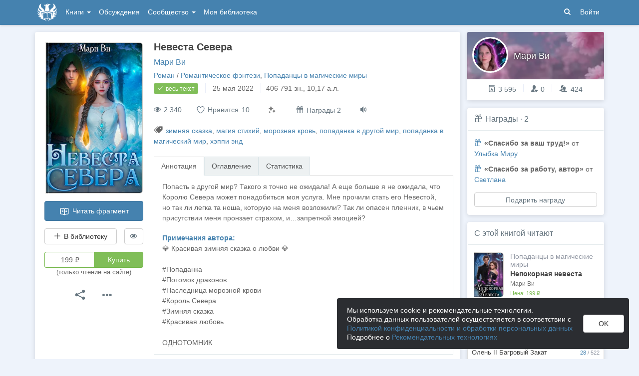

--- FILE ---
content_type: text/html; charset=utf-8
request_url: https://author.today/work/195789
body_size: 21366
content:

<!DOCTYPE html>
<html lang="ru">
<head>
    <meta http-equiv="content-type" content="text/html; charset=utf-8" />
<meta http-equiv="X-UA-Compatible" content="IE=edge" />
<meta http-equiv="cleartype" content="on" />
    <meta name="viewport" content="width=970" />
    <meta name="MobileOptimized" content="970" />

<link rel="apple-touch-icon" sizes="57x57" href="https://author.today/dist/favicons/apple-touch-icon-57x57.png?v=5A5932gWQQ" />
<link rel="apple-touch-icon" sizes="60x60" href="https://author.today/dist/favicons/apple-touch-icon-60x60.png?v=5A5932gWQQ" />
<link rel="apple-touch-icon" sizes="72x72" href="https://author.today/dist/favicons/apple-touch-icon-72x72.png?v=5A5932gWQQ" />
<link rel="apple-touch-icon" sizes="76x76" href="https://author.today/dist/favicons/apple-touch-icon-76x76.png?v=5A5932gWQQ" />
<link rel="apple-touch-icon" sizes="114x114" href="https://author.today/dist/favicons/apple-touch-icon-114x114.png?v=5A5932gWQQ" />
<link rel="apple-touch-icon" sizes="120x120" href="https://author.today/dist/favicons/apple-touch-icon-120x120.png?v=5A5932gWQQ" />
<link rel="apple-touch-icon" sizes="144x144" href="https://author.today/dist/favicons/apple-touch-icon-144x144.png?v=5A5932gWQQ" />
<link rel="apple-touch-icon" sizes="152x152" href="https://author.today/dist/favicons/apple-touch-icon-152x152.png?v=5A5932gWQQ" />
<link rel="apple-touch-icon" sizes="180x180" href="https://author.today/dist/favicons/apple-touch-icon-180x180.png?v=5A5932gWQQ" />
<link rel="icon" type="image/png" href="https://author.today/dist/favicons/favicon-32x32.png?v=5A5932gWQQ" sizes="32x32" />
<link rel="icon" type="image/png" href="https://author.today/dist/favicons/android-chrome-192x192.png?v=5A5932gWQQ" sizes="192x192" />
<link rel="icon" type="image/png" href="https://author.today/dist/favicons/favicon-96x96.png?v=5A5932gWQQ" sizes="96x96" />
<link rel="icon" type="image/png" href="https://author.today/dist/favicons/favicon-16x16.png?v=5A5932gWQQ" sizes="16x16" />
<link rel="manifest" href="https://author.today/manifest.json?v=fgCg5464gvA" crossorigin="use-credentials" />
<link rel="shortcut icon" href="https://author.today/favicon.ico?v=5A5932gWQQ" />
<meta name="msapplication-TileColor" content="#4582af" />
<meta name="msapplication-TileImage" content="https://author.today/dist/favicons/mstile-144x144.png?v=5A5932gWQQ" />
<meta name="msapplication-config" content="https://author.today/browserconfig.xml?v=5A5932gWQQ" />
<meta name="application-name" content="Author.Today" />
<meta name="theme-color" content="#ffffff" />
<meta name="apple-mobile-web-app-capable" content="yes">
<meta name="mobile-web-app-capable" content="yes">

<meta name="google-site-verification" content="Neu3v4KmOmptNPEzUGugYoFfK0ZjLDGVgiuGVvXk8g8" />
<meta name="yandex-verification" content="46659a60443d7e03" />
<meta name="w1-verification" content="155858942744" />
<meta property="fb:app_id" content="1715794658652502" />

<!-- WEB210 27.01.2026 14:53:34 -->

    <script type="text/javascript">(window.Image ? (new Image()) : document.createElement('img')).src = 'https://vk.ru/rtrg?p=VK-RTRG-120420-dQOLo';</script>

    <meta http-equiv="x-pjax-version" content="default-layout" />

    <title>Невеста Севера - Мари Ви - читать книгу в онлайн-библиотеке / Опубликовано: 25 май. 2022 в 7:50</title>

    
    <link rel="image_src" href="https://cm.author.today/content/2023/12/19/82091f5454ca4708a37512b93d75dfc1.jpg?format=webp">
    <meta property="og:type" content="book" />
    <meta property="og:image" content="https://cm.author.today/content/2023/12/19/82091f5454ca4708a37512b93d75dfc1.jpg?format=webp" />
    <meta property="og:url" content="https://author.today/work/195789" />
    <meta property="og:title" content="Невеста Севера - Мари Ви" />
    <meta property="og:site_name" content="Author.Today" />
    <meta property="og:description" content="Попасть в другой мир? Такого я точно не ожидала! А еще больше я не ожидала, что Королю Севера может понадобиться моя услуга. Мне прочили стать его Невестой, но так ли легка та ноша, которую на меня возложили? Так ли опасен пленник, в чьем..." />
    <meta property="og:updated_time" content="2022-05-25T07:50:56.4370000Z" />
    <meta property="article:published_time" content="2022-05-25T07:50:56.4370000Z" />

    <meta name="description" content="Книга Невеста Севера, жанр: Романтическое фэнтези, автор: Мари Ви, опубликовано: 25 май. 2022 в 7:50. Читайте Невеста Севера в нашей онлайн библиотеке современной литературы с телефона или компьютера." />
    <link rel="canonical" href="https://author.today/work/195789" />
    <style>
        #chatra:not(.chatra--expanded) {
            visibility: hidden !important;
            opacity: 0 !important;
            pointer-events: none;
        }
    </style>

    <link id="dynamicCss" rel="fake" />
<script src="/distCommon/vendor/lazysizes/js/lazysizes.min.js" async></script>
<link href="/dist/css/slick?v=gRoGrwglYjZ4hGtH1z3Eww-Kl_uTaztpleDvVKiUZK81" rel="stylesheet"/>

<link href="/dist/css/custom?v=97yLYol1x__TBYrQSK_bGnPlNObH3_cosAlgiASeHR01" rel="stylesheet"/>

<link href="/dist/css/app?v=dYSABacEpLr9SHT_-wXaGXberKESqajmSXFHwYGvhRk1" rel="stylesheet"/>

<link href="/dist/css/photoswipe?v=bDj_Z4D7J4Oi16dqc8vU5TP1yhN3Ha7ggLrA8ISBE741" rel="stylesheet"/>

<link href="/dist/css/tippy?v=IvAhcT8F-Y4ez_nmUVgp5NSYofD_-F6fiOb_FgVEwek1" rel="stylesheet"/>


</head>
<body class="layout-fixed layout-boxed new-year-layout">
    




<header class="topnavbar-wrapper navbar-fixed-top  ">


    <div class="wrapper">
        <nav class="navbar topnavbar">
            <div class="navbar-header">
                    <a href="/" class="navbar-brand">
                        <div class="brand-logo">
                            <span class="brand-logo-img"></span>
                        </div>
                    </a>


            </div>
            <div id="navbar" class="navbar-collapse collapse">
                <ul class="nav navbar-nav ">
                    <li class="dropdown dropdown-list">
                        <a data-toggle="dropdown" data-hover="dropdown" data-close-others="true" href="javascript:;">
                            Книги <span class="caret"></span>
                        </a>
                        <div class="dropdown-menu works-dropdown">
                            <div class="row">
                                <div class="col-xs-4">
                                    <p class="text-uppercase text-muted pl-lg">
                                        <i class="icon-2-open-book icon-v-sub"></i> Электронные книги
                                    </p>
                                    <ul class="nav-list list-unstyled">
                                        <li>
                                            <a href="/work/genre/all/ebook?sorting=recent">
                                                <span><i class="icon-fire"></i> Новинки</span>
                                            </a>
                                        </li>
                                        <li>
                                            <a href="/work/discounts?format=ebook">
                                                <span><i class="icon-2-percent"></i> Скидки</span>
                                            </a>
                                        </li>
                                        <li>
                                            <a href="/work/recommended?format=ebook">
                                                <span><i class="icon-star"></i> Рекомендуемое</span>
                                            </a>
                                        </li>
                                        <li>
                                            <a href="/work/genre/all/ebook">
                                                <span>Все книги</span>
                                            </a>
                                        </li>
                                    </ul>
                                    <p class="text-uppercase text-muted pl-lg mt-lg">
                                        <i class="icon-2-headphones text-primary"></i> Аудиокниги
                                    </p>
                                    <ul class="nav-list list-unstyled">
                                        <li>
                                            <a href="/what-to-listen-to">
                                                <span>Что послушать?</span>
                                            </a>
                                        </li>
                                        <li>
                                            <a href="/work/genre/all/audiobook?sorting=recent">
                                                <span><i class="icon-fire"></i> Новинки</span>
                                            </a>
                                        </li>
                                        <li>
                                            <a href="/work/discounts?format=audiobook">
                                                <span><i class="icon-2-percent"></i> Скидки</span>
                                            </a>
                                        </li>
                                        <li>
                                            <a href="/work/genre/all/audiobook">
                                                <span>Все аудиокниги</span>
                                            </a>
                                        </li>
                                    </ul>
                                    <ul class="nav-list list-unstyled mt-lg">
                                        <li>
                                            <a href="/collections">
                                                <span><i class="icon-2-collection"></i> Подборки</span>
                                            </a>
                                        </li>
                                        <li>
                                            <a href="/u/at_collections/collections">
                                                <span>
                                                    <i class="icon-2-collection"></i>
                                                    Подборки АТ
                                                </span>
                                            </a>
                                        </li>
                                    </ul>
                                </div>
                                <div class="col-xs-8">
                                    <div class="pb pl-lg">
                                        <span class="text-uppercase text-muted ">Жанры</span>
                                        <span class="ml"><a href="/work/genres">полный список</a></span>
                                    </div>

                                    <ul class="nav-list nav-two-col list-unstyled">
                                        <li><a href="/work/genre/sci-fi"><span>Фантастика</span></a></li>
                                        <li><a href="/work/genre/fantasy"><span>Фэнтези</span></a></li>
                                        <li><a href="/work/genre/popadantsy"><span>Попаданцы</span></a></li>
                                        <li><a href="/work/genre/romance"><span>Любовные романы</span></a></li>
                                        <li><a href="/work/genre/sf-history"><span>Альтернативная история</span></a></li>
                                        <li><a href="/work/genre/litrpg"><span>ЛитРПГ</span></a></li>
                                        <li><a href="/work/genre/action"><span>Боевик</span></a></li>
                                        <li><a href="/work/genre/fanfiction"><span>Фанфик</span></a></li>
                                        <li><a href="/work/genre/detective"><span>Детектив</span></a></li>
                                        <li><a href="/work/genre/historical-fiction"><span>Историческая проза</span></a></li>
                                        <li><a href="/work/genre/teen-prose"><span>Подростковая проза</span></a></li>
                                        <li><a href="/work/genre/poetry"><span>Поэзия</span></a></li>
                                        <li><a href="/work/genre/adventure"><span>Приключения</span></a></li>
                                        <li><a href="/work/genre/modern-prose"><span>Современная проза</span></a></li>
                                        <li><a href="/work/genre/thriller"><span>Триллер</span></a></li>
                                        <li><a href="/work/genre/horror"><span>Ужасы</span></a></li>
                                        <li><a href="/work/genre/humor"><span>Юмор</span></a></li>
                                    </ul>
                                </div>
                            </div>
                        </div>
                    </li>
                    <li>
                        <a href="/discussions">Обсуждения</a>
                    </li>
                    <li class="dropdown dropdown-list">
                        <a data-toggle="dropdown" data-hover="dropdown" data-close-others="true" href="javascript:;">
                            Сообщество <span class="caret"></span>
                        </a>
                        <ul class="dropdown-menu dropdown-menu-center dropdown-menu-links">
                            <li>
                                <a href="/contests"><i class="icon-trophy"></i> Конкурсы </a>
                            </li>
                            <li>
                                <a href="/litmobs"><i class="icon-3-litmob"></i> Литмобы</a>
                            </li>
                            <li>
                                <a href="/arts"><i class="icon-picture-o2"></i> Иллюстрации</a>
                            </li>
                            <li class="divider"></li>
                            <li class="dropdown-header">ТОП</li>
                            <li>
                                <a href="/top/writers"><i class="icon-author-rating text-bold"></i> Авторов </a>
                            </li>
                            <li>
                                <a href="/top/users"><i class="icon-crown-o"></i> Пользователей </a>
                            </li>
                        </ul>
                    </li>
                        <li><a href="/home/library">Моя библиотека</a></li>
                                            <li class="visible-xs ml-hidden"><a href="/home/switch-view"><i class="icon-mobile"></i> Мобильная версия</a></li>
                </ul>

            </div>
            <ul id="navbar-right" class="nav navbar-nav navbar-right">
                <li class="nav-icon">
                    <a data-search-open="">
                        <i class="icon-search"></i>
                    </a>
                </li>
                    <li><a href="#" onclick="app.showLoginModal();">Войти</a></li>
            </ul>

            <form role="search" action="/search" class="navbar-form">
                <div class="form-group has-feedback">
                    <input type="text" placeholder="Найти автора, книгу, пост или арт..." name="q" class="form-control">
                    <div data-search-dismiss="" class="icon-cross form-control-feedback"></div>
                </div>
                <span class="search-icon">
                    <button type="submit" class="nav-search" tabindex="0"><i class="icon-search"></i></button>
                </span>
                <button type="submit" class="hidden btn btn-default">Искать</button>
            </form>
        </nav>
    </div>
</header>

<form action="/account/logoff" method="post" id="logoffForm" class="hidden">
    <input name="__RequestVerificationToken" type="hidden" value="ZuI1sgr1F6dBP9zhmV20HKmsxoVWEPZ9UNu6bq1HU2EVMah5ggDMwQHNb_Kk4GVW8ejX9OzxZlYNVtc4t6ysy0H722w1" />
</form>
    <div class="wrapper">
        <script src="https://www.gstatic.com/firebasejs/10.13/firebase-app-compat.js"></script>
<script src="https://www.gstatic.com/firebasejs/10.13/firebase-messaging-compat.js"></script>
        <script src="/dist/js/bundle?v=y6H0ZL0u9XtKl3wAKSiBVPVUcQuKQIVLOvTxeFWotuA1"></script>

        


<script>
    AmCharts_path = "/dist/vendor/amcharts/";

    app.setOptions({
        isAuthenticated: false,
        emailConfirmed: false,
        rootUrl: "/",
        userId: null,
        prodEnv: true,
        yaCounterId: 35844850,
        yaKassaBlocked: false,
        isApp: false,
        statsApiUrl: "https://author.today/st/v1/"
    });
</script>


        <script>
            app["yaProfileCounterId"] = 88861322;
        </script>


        <div id="pjax-container">
            <section class="content">
                


                <modal-dialog></modal-dialog>
                <script src="/dist/js/photoswipe?v=0fxjWTB5rMVumuYEDhqW_i7zBBWUEapOD4Pr76RgwmI1"></script>

                




<div class="book-page inner-content">
    <div class="row">
        <div class="col-xs-9">
            <div class="panel book-panel" itemscope itemtype="http://schema.org/Book">
                <div class="panel-body">
                    <script type="application/ld+json">{
  "bookFormat": 0,
  "author": {
    "name": "Мари Ви",
    "url": "https://author.today/u/vi_mari_love/works",
    "@context": "http://schema.org",
    "@type": "Person"
  },
  "dateModified": "2022-05-25T07:50:56.437Z",
  "datePublished": "2022-05-25T07:50:56.437Z",
  "description": "Попасть в другой мир? Такого я точно не ожидала! А еще больше я не ожидала, что Королю Севера может понадобиться моя услуга. Мне прочили стать его Невестой, но так ли легка та ноша, которую на меня возложили? Так ли опасен пленник, в чьем присутствии меня пронзает страхом, и…запретной эмоцией?",
  "image": "https://cm.author.today/content/2023/12/19/82091f5454ca4708a37512b93d75dfc1.jpg?format=webp",
  "name": "Невеста Севера - Мари Ви",
  "url": "https://author.today/work/195789",
  "@context": "http://schema.org",
  "@type": "Book"
}</script>
                    






<div class="clearfix">
    <div class="book-action-panel">
        <div class="book-cover">
            <div class="book-cover-content" image-zoom>
                                    <img class="cover-image" data-height=545 data-width=350 src="https://cm.author.today/content/2023/12/19/82091f5454ca4708a37512b93d75dfc1.jpg" alt="Обложка произведения Невеста Севера" />
            </div>
        </div>
        
        <a href="/reader/195789" class="btn btn-block btn-primary btn-read-book mt-lg" onclick="try { AppUtils.Metrika.reachGoal('goToReader', { from: 'WorkPage' }) } catch (ex) { }; return true;">
            <i class="icon-2-open-book"></i> Читать фрагмент
        </a>
        <noindex>
            <div class="row mt-lg">
                <div class="col-sm-9">
                    <library-button params="{workId: 195789, format: 'EBook', state: 'None'}"></library-button>
                </div>
                <div class="col-sm-3">

                    <hide-button params='{"workId":195789,"isDisliked":false,"isSeriesHidden":false,"seriesId":null,"seriesTitle":null,"hiddenAuthorIds":[],"authors":{"1332836":"Мари Ви"}}'></hide-button>
                </div>
            </div>
        </noindex>
            <div class="mt-lg">
                <buy-button params='{"price":199.0,"workId":195789,"workStatus":"Sales","workTitle":"Невеста Севера","downloadText":"Скачивать могут только зарегистрированные пользователи","discount":null,"freezed":false,"rewardsEnabled":true,"coverUrl":"https://cm.author.today/content/2023/12/19/82091f5454ca4708a37512b93d75dfc1.jpg?width=153&height=200&rmode=max&format=webp","discountEnd":"","allowDownloads":false,"visible":true,"disabled":false,"fB2FileMaxSize":null,"saveCard":null,"balance":null,"isPurchased":false,"giftsEnabled":false,"disabledPayMethods":["PayPal","WebMoney","PayBox","QiwiWallet","TinkoffFast","TinkoffCard","YaKassa"],"paySelectionMin":100.0,"paySelectionCommission":6.0,"cloudPaymentsCommission":5.0,"cloudPaymentsMin":150.0,"payAnyWayCommission":6.0,"payAnyWayMin":110.0,"robokassa2Commission":8.0}'></buy-button>
            </div>




        <div class="mt-lg text-center">
            <div class="btn-group">
                <button type="button" class="btn btn-default btn-lg-icon dropdown-toggle hint-top"
                        data-hint="Поделиться"
                        data-toggle="dropdown">
                    <i class="icon-share text-dark"></i>
                </button>
                <ul class="dropdown-menu" role="menu">
                    <li>
                        <a class="sharer" data-sharer="vk" data-url="https://author.today/work/195789"
                           data-title="Невеста Севера"
                           data-image="https://cm.author.today/content/2023/12/19/82091f5454ca4708a37512b93d75dfc1.jpg?format=webp"
                           data-caption="Попасть в другой мир? Такого я точно не ожидала! А еще больше я не ожидала, что Королю Севера может понадобиться моя услуга. Мне прочили стать его Невестой, но так ли легка та ноша, которую на меня...">
                            <i class="icon-vk colored-icon-vk icon-fw"></i> Вконтакте
                        </a>
                    </li>
                    <li>
                        <a class="sharer" data-sharer="telegram" data-url="https://author.today/work/195789" data-title="Невеста Севера">
                            <i class="icon-telegram colored-icon colored-icon-telegram icon-fw"></i> Telegram
                        </a>
                    </li>
                </ul>
            </div>
            <div class="btn-group ml">
                <button type="button" class="btn btn-default btn-lg-icon dropdown-toggle"
                        data-toggle="dropdown">
                    <i class="icon-ellipsis text-dark"></i>
                </button>
                <ul class="dropdown-menu dropdown-menu-center" role="menu">
                    <li>
                        <a onclick="AppComponents.FeedbackForm.show(195789, 'Work', '/work/195789')" class="pl">
                            <i class="icon-exclamation-triangle mr-sm"></i> Пожаловаться
                        </a>
                    </li>
                                                                            </ul>
            </div>
        </div>
    </div>
    <div class="book-meta-panel">
        <h1 class="book-title" itemprop="name">
            Невеста Севера
        </h1>
        <div class="book-authors">
                <span itemprop="author" itemscope itemtype="http://schema.org/Person">
                    <meta itemprop="name" content="Мари Ви">
                    <a href="/u/vi_mari_love/works">Мари Ви</a>                </span>
        </div>
        <div>
            <div data-pjax class="book-genres"><noindex><a href="/work/genre/all/any/novel">Роман</a> / <a href="/work/genre/romantic-fantasy">Романтическое фэнтези</a>, <a href="/work/genre/popadantsy-v-magicheskie-miry">Попаданцы в магические миры</a></noindex></div>
            <div>
                    <span class="label label-success">
                        <i class="icon-check book-status-icon"></i> весь текст
                    </span>
                    <span class="stats-sep"></span>
                    <span><span class="hint-top" data-format="calendar-short" data-hint="Весь текст опубликован " data-time="2022-05-25T07:50:32.0970000Z"></span></span>
                <span class="stats-sep"></span><span class="hint-top" data-hint="Размер, кол-во знаков с пробелами">406 791 <noindex>зн.</noindex></span>, 10,17 <abbr class="hint-top" data-hint="Авторский лист - 40 000 печатных знаков">а.л.</abbr>
            </div>



            <div style="margin-top: 3px">
                            </div>
        </div>
        


        <div class="book-stats">

            <span data-hint="Просмотры · 2 340" class="hint-top-right"><i class="icon-eye"></i> 2 340</span>


            <!-- ko component: { name: 'like-button', params: {targetId: 195789, likeCount: 10, type: 'Work', disabled: true, voteId: null} } -->
            <!-- /ko -->


            <mark-button params='{"workId":195789,"workMarks":null,"allMarks":[{"enumValue":"Perfect","title":"Превосходно","code":"1f48e"},{"enumValue":"Waiting","title":"Жду продолжения","code":"1f551"},{"enumValue":"ImpossibleToPutDown","title":"Не оторваться","code":"1f680"},{"enumValue":"Boring","title":"Скучно","code":"1f634"},{"enumValue":"Funny","title":"Весело","code":"1f606"},{"enumValue":"Sadly","title":"Грустно","code":"1f622"},{"enumValue":"Cute","title":"Очень мило","code":"1f970"},{"enumValue":"Wisely","title":"Заставляет задуматься","code":"1f989"},{"enumValue":"Facepalm","title":"Фейспалм","code":"1f926"},{"enumValue":"DoNotRecommend","title":"Не рекомендую","code":"1f44e"},{"enumValue":"Obscene","title":"Слов нет, цензурных","code":"1f92c"},{"enumValue":"Unclear","title":"Сложно оценить","code":"1f914"}],"disabled":true,"disabledBtnTitle":"Реакции доступны только зарегистрированным пользователям"}'></mark-button>
                    <span class="hint-top" data-hint="Подарить награду">
                        <button class="btn btn-default btn-reward" onclick="AppComponents.BuyButton.showBuyModal('reward')">
                            <i class="icon-gift"></i> Награды 2
                        </button>
                    </span>
                            <span class="hint-top" data-hint="Доступно прослушивание в приложении на Android (TTS)">
                    <a href="/pages/android" target="_blank" class="book-enable-tts">
                        <i class="icon-volume"></i>
                    </a>
                </span>
            


        </div>

            <div class="mt mb-v-lg">
                <span class="tags"><i class="icon-tags"></i> <a data-pjax="" href="/work/tag/%d0%b7%d0%b8%d0%bc%d0%bd%d1%8f%d1%8f%20%d1%81%d0%ba%d0%b0%d0%b7%d0%ba%d0%b0" title="зимняя сказка">зимняя сказка</a>, <a data-pjax="" href="/work/tag/%d0%bc%d0%b0%d0%b3%d0%b8%d1%8f%20%d1%81%d1%82%d0%b8%d1%85%d0%b8%d0%b9" title="магия стихий">магия стихий</a>, <a data-pjax="" href="/work/tag/%d0%bc%d0%be%d1%80%d0%be%d0%b7%d0%bd%d0%b0%d1%8f%20%d0%ba%d1%80%d0%be%d0%b2%d1%8c" title="морозная кровь">морозная кровь</a>, <a data-pjax="" href="/work/tag/%d0%bf%d0%be%d0%bf%d0%b0%d0%b4%d0%b0%d0%bd%d0%ba%d0%b0%20%d0%b2%20%d0%b4%d1%80%d1%83%d0%b3%d0%be%d0%b9%20%d0%bc%d0%b8%d1%80" title="попаданка в другой мир">попаданка в другой мир</a>, <a data-pjax="" href="/work/tag/%d0%bf%d0%be%d0%bf%d0%b0%d0%b4%d0%b0%d0%bd%d0%ba%d0%b0%20%d0%b2%20%d0%bc%d0%b0%d0%b3%d0%b8%d1%87%d0%b5%d1%81%d0%ba%d0%b8%d0%b9%20%d0%bc%d0%b8%d1%80" title="попаданка в магический мир">попаданка в магический мир</a>, <a data-pjax="" href="/work/tag/%d1%85%d1%8d%d0%bf%d0%bf%d0%b8%20%d1%8d%d0%bd%d0%b4" title="хэппи энд">хэппи энд</a></span>
            </div>

        


<div class="mt-v-lg">
    <ul class="nav nav-tabs">
        <li class="active"><a href="#tab-annotation" data-toggle="tab">Аннотация</a></li>
            <li><a href="#tab-chapters" data-toggle="tab">Оглавление</a></li>
        <li><a data-bind="click: showStatsTab.bind($data, 'False')" id="href-tab-stats" href="#tab-stats">Статистика</a></li>
            </ul>
    <div class="tab-content book-tab-content">
        <div class="tab-pane fade active in" id="tab-annotation">
            <div class="annotation" itemprop="description" data-bind="read-more: {collapsedHeight: 355}">
                <div class="rich-content rich-text-content">
Попасть в другой мир? Такого я точно не ожидала! А еще больше я не ожидала, что Королю Севера может понадобиться моя услуга. Мне прочили стать его Невестой, но так ли легка та ноша, которую на меня возложили? Так ли опасен пленник, в чьем присутствии меня пронзает страхом, и…запретной эмоцией?                </div>
                    <div class="rich-content rich-text-content mt-lg">
                        <p class="text-bold text-primary mb0">Примечания автора:</p>
                        💎 Красивая зимняя сказка о любви 💎<br><br>#Попаданка<br>#Потомок драконов<br>#Наследница морозной крови<br>#Король Севера<br>#Зимняя сказка<br>#Красивая любовь<br><br>ОДНОТОМНИК
                    </div>
            </div>
        </div>
            <div class="tab-pane fade" id="tab-chapters">
                <ul class="list-unstyled table-of-content">
                        <li>
                                <a href="/reader/195789/1674359"
                                   rel="nofollow">Глава 1</a>
                                                            <span class="chapter-publish-time"><span class="hint-top-right" data-format="calendar-xs" data-hint="Время публикации: " data-time="2022-05-25T07:45:15.7100000Z"></span></span>
                        </li>
                        <li>
                                <a href="/reader/195789/1674362"
                                   rel="nofollow">Глава 2</a>
                                                            <span class="chapter-publish-time"><span class="hint-top-right" data-format="calendar-xs" data-hint="Время публикации: " data-time="2022-05-25T07:45:30.7530000Z"></span></span>
                        </li>
                        <li>
                                <a href="/reader/195789/1674364"
                                   rel="nofollow">Глава 3</a>
                                                            <span class="chapter-publish-time"><span class="hint-top-right" data-format="calendar-xs" data-hint="Время публикации: " data-time="2022-05-25T07:45:47.0770000Z"></span></span>
                        </li>
                        <li>
                                <a href="/reader/195789/1674368"
                                   rel="nofollow">Глава 4</a>
                                                            <span class="chapter-publish-time"><span class="hint-top-right" data-format="calendar-xs" data-hint="Время публикации: " data-time="2022-05-25T07:46:06.1070000Z"></span></span>
                        </li>
                        <li>
                                <a href="/reader/195789/1674371"
                                   rel="nofollow">Глава 5</a>
                                                            <span class="chapter-publish-time"><span class="hint-top-right" data-format="calendar-xs" data-hint="Время публикации: " data-time="2022-05-25T07:46:29.0070000Z"></span></span>
                        </li>
                        <li>
                                    <span>Глава 6</span>
                                <span data-hint="Платный доступ" class="text-muted hint-top text-sm ml-sm"><i class="icon-lock"></i></span>
                                                            <span class="chapter-publish-time"><span class="hint-top-right" data-format="calendar-xs" data-hint="Время публикации: " data-time="2022-05-25T07:46:45.1770000Z"></span></span>
                        </li>
                        <li>
                                    <span>Глава 7</span>
                                <span data-hint="Платный доступ" class="text-muted hint-top text-sm ml-sm"><i class="icon-lock"></i></span>
                                                            <span class="chapter-publish-time"><span class="hint-top-right" data-format="calendar-xs" data-hint="Время публикации: " data-time="2022-05-25T07:47:00.4670000Z"></span></span>
                        </li>
                        <li>
                                    <span>Глава 8</span>
                                <span data-hint="Платный доступ" class="text-muted hint-top text-sm ml-sm"><i class="icon-lock"></i></span>
                                                            <span class="chapter-publish-time"><span class="hint-top-right" data-format="calendar-xs" data-hint="Время публикации: " data-time="2022-05-25T07:47:21.9770000Z"></span></span>
                        </li>
                        <li>
                                    <span>Глава 9</span>
                                <span data-hint="Платный доступ" class="text-muted hint-top text-sm ml-sm"><i class="icon-lock"></i></span>
                                                            <span class="chapter-publish-time"><span class="hint-top-right" data-format="calendar-xs" data-hint="Время публикации: " data-time="2022-05-25T07:47:38.9570000Z"></span></span>
                        </li>
                        <li>
                                    <span>Глава 10</span>
                                <span data-hint="Платный доступ" class="text-muted hint-top text-sm ml-sm"><i class="icon-lock"></i></span>
                                                            <span class="chapter-publish-time"><span class="hint-top-right" data-format="calendar-xs" data-hint="Время публикации: " data-time="2022-05-25T07:48:02.1700000Z"></span></span>
                        </li>
                        <li>
                                    <span>Глава 11</span>
                                <span data-hint="Платный доступ" class="text-muted hint-top text-sm ml-sm"><i class="icon-lock"></i></span>
                                                            <span class="chapter-publish-time"><span class="hint-top-right" data-format="calendar-xs" data-hint="Время публикации: " data-time="2022-05-25T07:48:18.9170000Z"></span></span>
                        </li>
                        <li>
                                    <span>Глава 12</span>
                                <span data-hint="Платный доступ" class="text-muted hint-top text-sm ml-sm"><i class="icon-lock"></i></span>
                                                            <span class="chapter-publish-time"><span class="hint-top-right" data-format="calendar-xs" data-hint="Время публикации: " data-time="2022-05-25T07:48:35.6770000Z"></span></span>
                        </li>
                        <li>
                                    <span>Глава 13</span>
                                <span data-hint="Платный доступ" class="text-muted hint-top text-sm ml-sm"><i class="icon-lock"></i></span>
                                                            <span class="chapter-publish-time"><span class="hint-top-right" data-format="calendar-xs" data-hint="Время публикации: " data-time="2022-05-25T07:48:54.5300000Z"></span></span>
                        </li>
                        <li>
                                    <span>Глава 14</span>
                                <span data-hint="Платный доступ" class="text-muted hint-top text-sm ml-sm"><i class="icon-lock"></i></span>
                                                            <span class="chapter-publish-time"><span class="hint-top-right" data-format="calendar-xs" data-hint="Время публикации: " data-time="2022-05-25T07:49:08.0570000Z"></span></span>
                        </li>
                        <li>
                                    <span>Глава 15</span>
                                <span data-hint="Платный доступ" class="text-muted hint-top text-sm ml-sm"><i class="icon-lock"></i></span>
                                                            <span class="chapter-publish-time"><span class="hint-top-right" data-format="calendar-xs" data-hint="Время публикации: " data-time="2022-05-25T07:49:33.1770000Z"></span></span>
                        </li>
                        <li>
                                    <span>Глава 16</span>
                                <span data-hint="Платный доступ" class="text-muted hint-top text-sm ml-sm"><i class="icon-lock"></i></span>
                                                            <span class="chapter-publish-time"><span class="hint-top-right" data-format="calendar-xs" data-hint="Время публикации: " data-time="2022-05-25T07:49:51.1570000Z"></span></span>
                        </li>
                        <li>
                                    <span>Глава 17</span>
                                <span data-hint="Платный доступ" class="text-muted hint-top text-sm ml-sm"><i class="icon-lock"></i></span>
                                                            <span class="chapter-publish-time"><span class="hint-top-right" data-format="calendar-xs" data-hint="Время публикации: " data-time="2022-05-25T07:50:07.5430000Z"></span></span>
                        </li>
                        <li>
                                    <span>Глава 18</span>
                                <span data-hint="Платный доступ" class="text-muted hint-top text-sm ml-sm"><i class="icon-lock"></i></span>
                                                            <span class="chapter-publish-time"><span class="hint-top-right" data-format="calendar-xs" data-hint="Время публикации: " data-time="2022-05-25T07:50:27.0830000Z"></span></span>
                        </li>
                </ul>

            </div>
        <div class="tab-pane fade" id="tab-stats">

            <!-- ko ifnot: workStatLoaded -->
            <div class="widget-spinner">
                <div class="spinner"><div></div><div></div><div></div><div></div><div></div></div>
            </div>
            <!-- /ko -->
            <!-- ko if: workStatLoaded -->
            <div>
                    <div class="row book-details-row">
                        <div class="col-1">
                            Впервые опубликовано
                        </div>
                        <div class="col-2">
                            <span class="hint-top" data-format="calendar" data-time="2022-05-25T07:50:56.4370000Z"></span>
                        </div>
                    </div>
                <div class="row book-details-row">
                    <div class="col-1">Добавили в библиотеку</div>
                    <div class="col-2" data-bind="text: numeral(totalCount()).format('0,0')"></div>
                </div>
                <div class="row book-details-row">
                    <div class="col-1"><i class="icon-2-library-reading icon-fw"></i> Читаю / слушаю</div>
                    <div class="col-2" data-bind="text: numeral(readingCount()).format('0,0')"></div>
                </div>
                <div class="row book-details-row">
                    <div class="col-1"><i class="icon-2-clock icon-fw"></i> Отложено на потом</div>
                    <div class="col-2" data-bind="text: numeral(savedCount()).format('0,0')"></div>
                </div>
                <div class="row book-details-row">
                    <div class="col-1"><i class="icon-2-library-finished icon-fw"></i> Прочитано</div>
                    <div class="col-2" data-bind="text: numeral(finishedCount()).format('0,0')"></div>
                </div>
                <div class="row book-details-row">
                    <div class="col-1"><i class="icon-eye-slash icon-fw"></i> Не интересно</div>
                    <div class="col-2" data-bind="text: numeral(dislikedCount()).format('0,0')"></div>
                </div>
            </div>
            <!-- /ko -->
        </div>
            </div>
</div>


    </div>
</div>
                </div>
            </div>

            <div class="panel">
                <div class="panel-heading panel-nav">
                    <div class="nav-pills-v2">
                        <ul class="nav nav-pills pull-left ml-lg">
                            <li class="active">
                                <a href="/work/195789#comments" class="nav-link">
                                    <i class="icon-comments text-dark"></i> <span>Комментарии</span> <span class="text-muted">·</span> <span id="commentTotalCount">0</span>
                                </a>
                            </li>
                                <li>
                                    <a href="/work/195789/reviews" class="nav-link">
                                        <i class="icon-feather text-dark"></i><span>Рецензии</span> <span class="text-muted">·</span> 0
                                    </a>
                                </li>
                                                    </ul>
                    </div>
                    <div class="panel-actions">
                    </div>
                </div>
                <div class="panel-body">
                        <h2 class="header mt header-comments">
                            <span>Сортировать по     <div class="btn-group-dropdown" data-pjax>
        <a data-toggle="dropdown" class="btn-action-link text-lowercase" href="javascript:;">
            времени, по убыванию
        </a>
        <ul class="dropdown-menu" role="menu">
                <li>
                    <a href="/work/195789?sorting=recent#comments" rel="nofollow">времени, по возрастанию</a>
                </li>
                <li>
                    <a href="/work/195789?sorting=popular#comments" rel="nofollow">популярности</a>
                </li>
        </ul>
    </div>
</span>
                        </h2>
                    
                    <span class="anchor-long" id="comments"></span>

<div id="comments-spinner" class="widget-spinner" style="display: none">
    <div class="spinner"><div></div><div></div><div></div><div></div><div></div></div>
</div>

<div id="comment-error" style="display: none">
    Ошибка загрузки комментариев.
    <button type="button" class="btn btn-primary btn-sm" onclick="app.viewModel.loadComments(); return false;">Обновить</button>
</div>

<div id="commentsAsync"></div>
                </div>
            </div>
        </div>

        <div class="col-xs-3">
            


<div class="aside-profile profile-card clearfix panel">
    <div class="cover" style="background-image: url(https://cm.author.today/content/2024/04/17/43f50bea4f574246a301947f0816acca.jpg?width=371&amp;height=95&amp;rmode=max&amp;format=webp)">
    </div>
    <a href="/u/vi_mari_love/works">
        <div class="profile-avatar aside-profile-avatar">
            <img class="" src="https://cm.author.today/content/2026/01/15/994960dfe7f84577807bbefeff3e44e6.jpg?width=70&amp;height=70&amp;rmode=crop&amp;format=webp" />
        </div>
    </a>
    <div class="user-info">
        <div class="profile-name" title="Мари Ви">Мари Ви</div>
    </div>
    <div class="aside-profile-stats">

        <span data-hint="Динамический рейтинг автора: 3 595, абсолютный: 41 989" class="hint-top">
    <i class="icon-author-rating text-bold"></i> 3 595
</span>
        
        <span class="stats-sep"></span>
        <span data-hint="Подписчиков: 0" class="hint-top">
            <i class="icon-favorite"></i> 0
        </span>
        <span class="stats-sep"></span>
        <span data-hint="Друзей: 424" class="hint-top">
            <i class="icon-users"></i> 424
        </span>
    </div>
</div>




        <div class="panel">
            <div class="panel-heading">
                <i class="icon-gift mb-sm"></i> <a href="/work/195789/rewards">Награды</a>
                <span class="text-muted">·</span> <a href="/work/195789/rewards">2</a>
            </div>
            <div class="panel-body">
                <ol class="reward-list">
                        <li class="reward-aside-wrapper">
                            <i class="icon-gift text-primary"></i>
                                <span class="text-bold">«Спасибо за ваш труд!»</span>
                            <span>от <a href="/u/armistormowa">Улыбка Миру</a></span>
                        </li>
                        <li class="reward-aside-wrapper">
                            <i class="icon-gift text-primary"></i>
                                <span class="text-bold">«Спасибо за работу, автор»</span>
                            <span>от <a href="/u/suhanchikk">Светлана</a></span>
                        </li>
                </ol>
                    <div>
                        <button class="btn btn-default btn-block btn-reward btn-reward-aside" onclick="AppComponents.BuyButton.showBuyModal('reward')">Подарить награду</button>
                    </div>
                            </div>
        </div>

    <aside-widget params="title: 'С этой книгой читают', url: 'widget/workRecommendations?mobile=false&amp;format=EBook&amp;workId=195789'"></aside-widget>


<!-- ko component: {name: 'disputed-items', params: {type: 'works'}} --><!--/ko -->



    <div id="banner.at-col-24.08" class="aside-banner" style="display: none">
        <div class="aside-banner-buttons">
            <a href="/u/at_collections" class="btn btn-default btn-sm btn-with-icon btn-hover ml">
                <i class="icon-info"></i> Что это?
            </a>
            <button class="btn btn-default btn-sm btn-with-icon btn-hover hint-top-left"><i class="icon-cross"></i> Скрыть </button>
        </div>
        <a href="/collection/6137?utm_source=AT&amp;utm_medium=banner&amp;utm_content=6137" target="_blank" rel="noopener noreferrer nofollow">
            <img src="/dist/images/collections/magic-school_v.jpg" alt="Подборка АТ"/>
        </a>
    </div>
    <script type="text/javascript">
        $(function() {
            var $banner = $("#banner\\.at-col-24\\.08");

            $banner.find("button").on("click",
                function() {
                    Cookies.set('banner.at-col-24.08', true, { live: 30 });
                    $banner.fadeTo('slow', 0).slideUp();
                });

            setTimeout(() => {
                $banner.fadeIn();
            }, 200);
        });
    </script>


<aside-widget params="title: '% <a href=&quot;/work/discounts&quot;>Скидки на книги</a>', url: 'widget/discounts'"></aside-widget>
        </div>
    </div>
</div>
<feedback-form></feedback-form>


                <script src="/dist/js/slick?v=kUa5zmrvednOzcHc7Tr6gJeu3LO6LDbJmyKazDC4D1E1"></script>

                
<script>
            app.init("workView",
                {
                    workId: 195789,
                    isATRecommended: false,
                    successMessage: "",
                    booktrailerVideoUrl: null,
                    showFullStats: false,
                    commentRootId: 195789,
                    commentRootType: 1,
                    isBiblioNight: false
                });
</script>
    

<script>
    window.ChatraIntegration = {};
    ChatraIntegration["Версия сайта"] = "Полная (PC)";
</script>


<button id="chatra" class="chatra-button">
    <svg class="chatra-button__icon" viewBox="0 0 576 512">
        <path opacity="0.9" d="M208 352c-41 0-79.1-9.3-111.3-25-21.8 12.7-52.1 25-88.7 25a7.83 7.83 0 0 1-7.3-4.8 8 8 0 0 1 1.5-8.7c.3-.3 22.4-24.3 35.8-54.5-23.9-26.1-38-57.7-38-92C0 103.6 93.1 32 208 32s208 71.6 208 160-93.1 160-208 160z"></path>
        <path opacity="0.4" d="M576 320c0 34.3-14.1 66-38 92 13.4 30.3 35.5 54.2 35.8 54.5a8 8 0 0 1 1.5 8.7 7.88 7.88 0 0 1-7.3 4.8c-36.6 0-66.9-12.3-88.7-25-32.2 15.8-70.3 25-111.3 25-86.2 0-160.2-40.4-191.7-97.9A299.82 299.82 0 0 0 208 384c132.3 0 240-86.1 240-192a148.61 148.61 0 0 0-1.3-20.1C522.5 195.8 576 253.1 576 320z"></path>
    </svg>
</button>

<!-- Chatra {literal} -->
<script>
    $(function() {
        var button = document.getElementById("chatra");
        var accountChatraBtn = document.getElementById("accountChatraBtn");
        var isLoading = false;

        var timerToStopLoading;

        function stopLoading() {
            clearTimeout(timerToStopLoading);
            if (accountChatraBtn) {
                $(accountChatraBtn).removeAttr("disabled").removeClass("is-loading");
            }

            try {
                if (app.canBeHandledByApp()) {
                    app.getAppMobileHandler().handleFeedbackDialogWasOpen();
                }
            }
            catch (ex) {
                console.error(ex);
            }
        }

        window.ChatraSetup = {
            onRendered: function () {
                setTimeout(function () {
                    button.classList.add("chatra-is-hidden");
                    if (!Chatra._chatExpanded) {
                        window.Chatra('openChat', true);
                    }

                    stopLoading();

                    isLoading = false;
                }, 300);
            }
        };

        window.ChatraInitAndOpen = function () {
            if (isLoading) {
                return;
            }

            isLoading = true;
            timerToStopLoading = setTimeout(function() {
                stopLoading();
                alert("Не удалось загрузить диалог с тех. поддержкой. Попробуйте еще раз, пожалуйста.");
            }, 10000);

            if (accountChatraBtn) {
                $(accountChatraBtn).attr("disabled", "disabled").addClass("is-loading");
            }
            button.classList.add("chatra-is-loading");

            (function (d, w, c) {
                w.ChatraID = "pPDv47BTa8cEpaMQg";
                var s = d.createElement("script");
                w[c] = w[c] || function () {
                    (w[c].q = w[c].q || []).push(arguments);
                };
                s.async = true;
                s.src = 'https://call.chatra.io/chatra.js';
                if (d.head) d.head.appendChild(s);
            })(document, window, "Chatra");
        }

        button.addEventListener("click", function () {
            ChatraInitAndOpen();
        });
    })
</script>
<!-- /Chatra {/literal} -->


                <input name="__RequestVerificationToken" type="hidden" value="OamAvW2kwmAPHmdfIDxc0Ne9S069oNmTaqasT2nGQg58C7aZwqd3C7MQHwD6XACDpU3MBmD79HMmtYC1T5nLM4S3HqM1" />
            </section>
            <div class="clearfix"></div>
        </div>
    </div>
    
    

<footer class="footer">
    <div class="wrapper">
        <div class="row">
            <div class="col-xss-6 col-xs-3 mb-lg">
                <h3>Разделы</h3>
                <nav>
                    <a href="/collections">Подборки произведений</a>
                    <a href="/discussions/all/announcements">Новости</a>
                    <a href="/search">Поиск по сайту</a>
                </nav>
            </div>
            <div class="col-xss-6 col-xs-3 mb-lg">
                <h3>Инфо</h3>
                <nav>
                    <a href="/pages/about" target="_blank">О проекте</a>
                    <a href="https://help.author.today/knowledge_base/" target="_blank" rel="nofollow">Справочная информация. Помощь</a>
                    <a href="/pages/rules" target="_blank">Правила сайта</a>
                    <a href="/pages/confidental" target="_blank">Соглашение о конфиденциальности</a>
                    <a href="/pages/terms" target="_blank">Пользовательское соглашение</a>
                    <a href="/pages/offer" target="_blank">Публичная оферта</a>
                </nav>
                <p class="text-muted"></p>
            </div>
            <div class="col-xss-6 col-xs-3 mb-lg">
                <h3>Написать нам</h3>
                <div>
                    <a href="https://ideas.author.today" target="_blank" rel="nofollow">Идеи и предложения</a>
                </div>
                <div>
                    <a href="/support">Страница службы поддержки</a>
                </div>
                <div>
                    Создатель проекта: <a href="/u/admin" target="_blank">Сергей Шапин</a>
                </div>
                <div class="mt-sm">
                    <b class="text-dark">Подписаться на нас</b>
                </div>
                <div class="social">
                    <a class="vk-link hint-top" href="https://vk.ru/author_today" onclick="try { AppUtils.Metrika.reachGoal('VK', { from: 'Footer' }) } catch (ex) { }; return true;" target="_blank" rel="nofollow" data-hint="В Вконтакте"><i class="icon-vk" aria-hidden="true"></i></a>
                    <a class="vk-link hint-top" href="https://vk.ru/at_lady" onclick="try { AppUtils.Metrika.reachGoal('VK', { from: 'Footer' }) } catch (ex) { }; return true;" target="_blank" rel="nofollow" data-hint="В Вконтакте | Женский взгляд"><i class="icon-vk" aria-hidden="true"></i></a>
                    <a class="tg-link hint-top" href="https://t.me/authortoday" onclick="try { AppUtils.Metrika.reachGoal('Telegram', { from: 'Footer' }) } catch (ex) { }; return true;" target="_blank" rel="nofollow" data-hint="В Telegram"><i class="icon-send" aria-hidden="true"></i></a>
                    
                    <a class="yandex-zen-link hint-top" href="https://dzen.ru/author.today/" onclick="try { AppUtils.Metrika.reachGoal('Zen', { from: 'Footer' }) } catch (ex) { }; return true;" target="_blank" rel="nofollow" data-hint="В Дзен"><img src="/distCommon/svg/yandex-zen.svg" alt="Дзен" /></a>
                </div>
            </div>
            <div class="col-xss-6 col-xs-3 mb-lg">
                    <form id="switch-view" action="/home/switch-view" method="post">
                        <a class="mode-switch" href="#" onclick="document.getElementById('switch-view').submit(); return false;"><i class="icon-mobile"></i> Мобильная версия</a>
                    </form>
                                <a class="mode-switch" href="/pages/android"><i class="icon-2-android"></i> Приложение для Android</a>
                <div class="text-xs mt">
                    <label class="label label-adult-only">18+</label> Сайт может содержать материалы, не предназначенные для просмотра лицами, не достигшими 18 лет!
                </div>
                <div class="text-xs mt">
                    На информационном ресурсе применяются
                    <a href="/pages/recommendation"><b>рекомендательные технологии</b></a>.
                </div>
                <div class="mt">
                    <span class="mr">Author.Today © 2016 - 2026</span>
                </div>
            </div>
        </div>
    </div>
</footer>
    <div id="cookieConsent">
        <div class="cookie-consent-text">
            Мы используем cookie и рекомендательные технологии.
            <br />Обработка данных пользователей осуществляется в соответствии с <a href="/pages/confidental">Политикой конфиденциальности и обработки персональных данных</a>
            <br />Подробнее о <a href="/pages/recommendation">Рекомендательных технологиях</a>
        </div>
        <div>
            <button class="btn btn-default" id="acceptCookie">OK</button>
        </div>
    </div>

    <div id="updownscroll" class="updownscroll">
        <span class="to-top">Наверх<i class="icon-chevron-up"></i></span>
        <span class="to-bottom">Вниз<i class="icon-chevron-down"></i></span>
    </div>
    <script>
        app.init();
    </script>
    
    <!-- Yandex.Metrika counter -->
    <script type="text/javascript">
            (function(m,e,t,r,i,k,a){m[i]=m[i]||function(){(m[i].a=m[i].a||[]).push(arguments)};
            m[i].l=1*new Date();k=e.createElement(t),a=e.getElementsByTagName(t)[0],k.async=1,k.src=r,a.parentNode.insertBefore(k,a)})
            (window, document, "script", "https://mc.yandex.ru/metrika/tag.js", "ym");

            try {
                window.dataLayer = window.dataLayer || [];

                ym(app.yaCounterId, "init", {
                    clickmap: true,
                    trackLinks: true,
                    accurateTrackBounce: true,
                    webvisor: true,
                    trackHash: true,
                    triggerEvent: true,
                    ecommerce: "dataLayer"
                });

                if (app.yaProfileCounterId) {
                    ym(app.yaProfileCounterId, "init", {
                        id: app.yaProfileCounterId,
                        clickmap: true,
                        trackLinks: true,
                        accurateTrackBounce: true,
                        triggerEvent: true,
                        trackHash: true
                    });
                }
            } catch (ex) {
                try { console.log(ex); } catch (e) { }
            }

    </script>
    <noscript><div><img src="https://mc.yandex.ru/watch/35844850" style="position:absolute; left:-9999px;" alt="" /></div></noscript>
    <!-- /Yandex.Metrika counter -->
    <!-- Google tag (gtag.js) -->
    <script type="text/javascript">

        const script = document.createElement('script');
        script.type = 'text/javascript';
        script.async = true;
        script.onload = () => {
            window.dataLayer = window.dataLayer || [];
            function gtag() { dataLayer.push(arguments); }
            gtag('js', new Date());
            gtag('config', 'G-9D58V9HGSG');
        }
        script.src = 'https://www.googletagmanager.com/gtag/js?id=G-9D58V9HGSG'
        document.head.appendChild(script);

    </script>
    <!-- Top.Mail.Ru counter -->
    <script type="text/javascript">

            var _tmr = window._tmr || (window._tmr = []);

            _tmr.push({id: "3310925", type: "pageView", start: (new Date()).getTime(), pid: "null"});
            (function (d, w, id) {
                if (d.getElementById(id)) return;
                var ts = d.createElement("script"); ts.type = "text/javascript"; ts.async = true; ts.id = id;
                ts.src = "https://top-fwz1.mail.ru/js/code.js";
                var f = function () {var s = d.getElementsByTagName("script")[0]; s.parentNode.insertBefore(ts, s);};
                if (w.opera == "[object Opera]") { d.addEventListener("DOMContentLoaded", f, false); } else { f(); }
            })(document, window, "tmr-code");

    </script>
    <noscript><div><img src="https://top-fwz1.mail.ru/counter?id=3310925;js=na" style="position:absolute;left:-9999px;" alt="Top.Mail.Ru" /></div></noscript>
    <!-- /Top.Mail.Ru counter -->

    

    <div class="modal fade" id="authModal" tabindex="-1" role="dialog">
        <div class="modal-dialog" role="document">
            <div class="modal-content">
                <div class="modal-header">
                    <button data-bind="click: resetLoginForm" type="button" class="close" data-dismiss="modal" aria-label="Close"><span aria-hidden="true">&times;</span></button>
                    <h4 class="modal-title">Вход на сайт</h4>
                </div>
                <div class="modal-body">
                    <div class="block-center authorization auth-popup">
                        <div>
                            <div>
                                <form data-bind="visible: loginStage" action="/account/externallogin?returnUrl=%2Fwork%2F195789" method="POST">
                                    <input name="__RequestVerificationToken" type="hidden" value="TonRbiCu8DUMQwlQKGiAwaBTcKuk0lMFr18alZeyWXULdpBeEU6qJHqBJo-hPrXanqBr7IfDIAInX1TZFigjZqwNJpE1" />
                                    <div class="authorization-social">
                                        <button data-bind="disable: processing" class="btn btn-vk" type="button" name="provider" value="Vk"
                                                onclick="AppUtils.VkId.authorize('52546301','https://author.today/account/vkidlogin','/work/195789');
                                                        return false;">
                                            <img src="/distCommon/svg/authorization/vk.svg" alt="VK" />
                                            VK ID
                                        </button>
                                    </div>
                                    <div class="authorization-social mt">
                                            <button data-bind="disable: processing" class="btn btn-google" type="submit" name="provider" value="Google">
                                                <img src="/distCommon/svg/authorization/google.svg" alt="Google" />
                                                Google
                                            </button>
                                                                                    <button data-bind="disable: processing" class="btn btn-yandex" type="submit" name="provider" value="Yandex">
                                                <img src="/distCommon/svg/authorization/yandex.svg" alt="Yandex" />
                                                Яндекс ID
                                            </button>
                                    </div>
                                    <div class="authorization-social-title">
                                        <div class="authorization-social-title-text">или</div>
                                    </div>
                                </form>

                                <form data-bind="submit: submit" action="/account/login" id="loginForm" method="POST">
                                    <ul data-bind="foreach: errorMessages" class="error-messages">
                                        <li data-bind="text: $data"></li>
                                    </ul>
                                    <input data-bind="value: sendEmailIfNeeded" name="SendEmailIfNeeded" type="hidden">
                                    <div data-bind="visible: loginStage">
                                        <div data-bind="validationElement: login" class="form-group">
                                            <input class="form-control input-with-icon" data-bind="textInput: login"
                                                   data-val="true" data-val-length="Поле Логин должно быть строкой с минимальной длиной 2 и максимальной 50."
                                                   id="Login" name="Login" placeholder="Адрес эл. почты" type="text" value="">
                                            <span class="help-inline error" data-bind="validationMessage: login" style="display: none;"></span>
                                            <i class="icon-user input-icon"></i>
                                        </div>
                                        
                                    <div data-bind="validationElement: password" class="form-group">
                                        <!-- ko component: {name: "input-password", params: {password: $root.password, placeholder: 'Пароль', showLockIcon: true, disableAutocomplete: true}} -->
                                        <!-- /ko -->
                                    </div>

                                        <div class="clearfix">
                                            <div class="checkbox c-checkbox pull-left">
                                                <label>
                                                    <input name="RememberMe" type="checkbox" value="true">
                                                    <span class="icon-check-bold"></span>Запомнить меня
                                                </label><input name="RememberMe" type="hidden" value="false">
                                            </div>
                                            <div class="pull-right">
                                                <a href="/account/recovery">Забыли пароль?</a>
                                            </div>
                                        </div>
                                        <button data-bind="btn: processing" type="submit" class="btn btn-primary btn-block mt-lg">Войти</button>
                                    </div>

                                    <div data-bind="visible: twoFactorEnabled" class="form-group">
                                        <p><label>Двухфакторная аутентификация (2FA)</label></p>
                                        <input class="form-control" data-bind="textInput: code"
                                               name="Code" placeholder="Введите код подтверждения" type="text" />
                                        <button data-bind="btn: processing" type="submit" class="btn btn-primary btn-block mt-lg">Войти</button>
                                    </div>

                                    <div data-bind="visible: confirmEmailEnabled" class="form-group">
                                        <div class="mb-lg">
                                            <label>Подтверждение входа с нового устройства.</label>
                                        </div>
                                        <div class="text-muted mb-lg">
                                            <label>На почту <span data-bind="text: hiddenEmail"></span> был выслан код подтверждения.<br /> Пожалуйста, введите его в поле ниже.</label>
                                        </div>
                                        <input class="form-control mb-lg" data-bind="textInput: code"
                                               name="Code" placeholder="Введите код подтверждения" type="text" />
                                        <div class="text-muted mb-lg" data-bind="visible: !isRetrySendCodeAvailable()">
                                            <div>
                                                Запросить код повторно можно будет через <span class="countdown"></span>
                                            </div>
                                        </div>
                                        <button data-bind="btn: processing" type="submit" class="btn btn-primary btn-block mt-lg" onclick="try { AppUtils.Metrika.reachGoal('loginByEmail') } catch (ex) { }; return true;">Войти</button>
                                        <button data-bind="btn: processing,  click: submit.bind($data, document.getElementById('loginForm'), {sendEmailIfNeeded: true}), visible: isRetrySendCodeAvailable()" type="submit" class="btn btn-primary btn-block mt-lg">Отправить повторно</button>
                                    </div>
                                </form>

                                <p class="mt-lg text-center" data-bind="visible: loginStage">
                                    Нет аккаунта? <a href="/account/register">Зарегистрироваться</a>
                                </p>
                                <p class="text-sm text-muted mt-lg mb0 authorization-text">
                                    Регистрируясь, Вы соглашаетесь с <br /> <a href="/pages/terms" target="_blank">пользовательским соглашением</a>
                                    и <a href="/pages/confidental" target="_blank">политикой <br /> конфиденциальности</a>
                                </p>
                            </div>
                        </div>
                    </div>
                </div>
            </div>
        </div>
    </div>

    <div class="pswp" tabindex="-1" role="dialog" aria-hidden="true">
    <div class="pswp__bg"></div>
    <div class="pswp__scroll-wrap">

        <div class="pswp__container">
            <div class="pswp__item"></div>
            <div class="pswp__item"></div>
            <div class="pswp__item"></div>
        </div>

        <div class="pswp__ui pswp__ui--hidden">
            <div class="pswp__top-bar">
                <div class="pswp__counter"></div>
                <button class="pswp__button pswp__button--close" title="Закрыть (Esc)"></button>
                <button class="pswp__button pswp__button--fs" title="Полноэкранный режим"></button>
                <button class="pswp__button pswp__button--zoom" title="Масштаб"></button>
                <div class="pswp__preloader">
                    <div class="pswp__preloader__icn">
                        <div class="pswp__preloader__cut">
                            <div class="pswp__preloader__donut"></div>
                        </div>
                    </div>
                </div>
            </div>
            <div class="pswp__share-modal pswp__share-modal--hidden pswp__single-tap">
                <div class="pswp__share-tooltip"></div>
            </div>
            <button class="pswp__button pswp__button--arrow--left" title="Предыдушая (кнопка ←)"></button>
            <button class="pswp__button pswp__button--arrow--right" title="Следующая (кнопка →)"></button>
            <div class="pswp__caption">
                <div class="pswp__caption__center"></div>
            </div>
        </div>
    </div>
</div>
    
</body>
</html>

--- FILE ---
content_type: text/html
request_url: https://author.today/dist/html/templates/likeButton.html?v=081225
body_size: 388
content:
<button data-bind="click: toggleLike, css: {'toggle': isLiked, disabled: disabled}, disable: disabled" class="btn-like hint-top" data-hint="Мне нравится!" type="button">
    <div class="heart-container"><div class="heart"></div></div><span class="like-title">Нравится</span><span data-bind="text: numeral(likeCount()).format('0,0')" class="like-count"></span> 
</button>

--- FILE ---
content_type: text/css; charset=utf-8
request_url: https://author.today/dist/css/app?v=dYSABacEpLr9SHT_-wXaGXberKESqajmSXFHwYGvhRk1
body_size: 49892
content:
.edit-art-preview-wrapper{width:100%;height:auto;max-height:400px;display:block;margin-bottom:15px}.edit-art-preview-wrapper .edit-art-preview{max-width:550px;height:auto}.label-adult-only{color:#d9534f;border:1px solid #e27c79}.art-list{position:relative;margin:0 -15px;display:flex;flex-flow:row wrap;justify-content:center}.art-list .info{position:absolute;z-index:3;left:10px;bottom:10px;right:10px;opacity:0;padding:10px 9px 10px 9px;box-shadow:0 0 0 1px rgba(0,0,0,.05);border-radius:3px;background-color:#fff;transition:opacity .2s ease}.art-list .stats{border-top:1px solid #c9c9c9;padding-top:10px;margin-top:5px}.art-list .stats .stats-item{display:inline-block;vertical-align:top;font-size:13px;line-height:18px;margin-right:8px}.art-list .stats .stats-item.upload-time{margin-right:0;float:right}.art-title{font-weight:bold;display:flex;justify-content:space-between;align-items:baseline}.art-wrapper{width:29%;padding-top:29%;margin:10px;display:table;position:relative}.art{position:absolute;top:0;left:0;overflow:hidden;background-color:#efefef;width:100%;height:100%}.art-link{width:100%;height:100%;position:relative;display:block;z-index:3}.art-image{position:absolute;left:0;top:0;width:100%;height:100%;z-index:1}.art-overlay{bottom:0;left:0;position:absolute;right:0;top:0;opacity:0;transition:opacity .2s ease-in-out;background-color:rgba(0,0,0,.2);z-index:2}.art-actions{opacity:0;position:absolute;right:0;top:10px;z-index:4;left:0;transition:opacity .2s ease;text-align:center}.art-actions .art-move-down{left:10px;transform:rotate(180deg)}.art-actions .change-order-btn{padding:4px 4px 4px 4px!important}.art-actions a.disabled,.art-actions a[disabled]{opacity:.3}.art-wrapper:hover .art-actions,.art-wrapper:hover .info,.art-wrapper:hover .art-overlay{opacity:1}.art-wrapper.hover .art-actions,.art-wrapper.hover .info,.art-wrapper.hover .art-overlay{opacity:1}.view-art{text-align:center;margin:15px 0 20px;position:relative}.view-art .slick-arrow-wrapper-left,.view-art .slick-arrow-wrapper-right{position:absolute;top:0;height:100%;padding:15px;background-color:#fff;opacity:0;transition:opacity .2s}.view-art:hover .slick-arrow-wrapper-left,.view-art:hover .slick-arrow-wrapper-right{opacity:.7}.view-art:hover .slick-arrow-wrapper-left:hover,.view-art:hover .slick-arrow-wrapper-right:hover{opacity:.95}.view-art .slick-arrow-wrapper-left{left:0}.view-art .slick-arrow-wrapper-right{right:0}.view-art .slick-prev,.view-art .slick-next{opacity:1;position:relative}.post.full-post .post-buttons.art-buttons{position:relative}.post.full-post .post-buttons.art-buttons .btn-like{float:left;margin-top:-3px;margin-right:15px}.post.full-post .post-buttons.art-buttons .info-block{margin-top:1px;line-height:23px}@media(max-width:991px){.art-wrapper{width:200px;padding-top:243px;margin-bottom:20px}.art-list .info{box-shadow:none;opacity:1;bottom:43px;border-radius:0;padding:5px 9px 5px 9px;left:0;width:100%;opacity:.95}.art-list .info .author-fio{display:none}.art-list .stats{border-top:none;padding-top:0;margin-top:0}.art{width:200px;height:200px}.art-actions{opacity:1;top:auto;bottom:0}.art-overlay{display:none}}@media(max-width:454px){.art-actions .art-move-up{transform:rotate(90deg);left:10px}.art-actions .art-move-down{transform:rotate(270deg)}.art-actions .change-order-btn img,.art-actions .change-order-btn .comment-avatar .default-avatar,.comment-avatar .art-actions .change-order-btn .default-avatar,.art-actions .change-order-btn .comment-avatar .ghost-avatar,.comment-avatar .art-actions .change-order-btn .ghost-avatar{transform:rotate(270deg)}}.authorization-bg{background:#6d7e73 url("../images/authorize-bg.jpg") no-repeat;background-position:50% 0;height:900px;padding-top:100px}.authorization{padding:30px;width:100%;max-width:375px;position:relative;background-color:#fff}.authorization.step2{width:390px;padding-bottom:15px}.authorization .authorization-title{color:#bdbdbd;font-size:20px;font-weight:500;margin:0 0 15px;text-align:center}.authorization .authorization-method-switch{display:inline-block}.authorization .authorization-method-switch a:not(:hover){color:#bdbdbd;text-decoration:underline}.authorization .authorization-method-switch label{color:#444}.authorization .authorization-social{text-align:center;white-space:nowrap;overflow:hidden}.authorization .authorization-social .btn-lg{color:#fff;margin:0 2px}.authorization .authorization-social-title{position:relative}.authorization .authorization-social-title:before{content:'';border-bottom:solid 1px;position:absolute;height:0;left:-40px;right:-40px;top:50%}.authorization .authorization-social-title-text{position:relative;display:inline-block;background-color:#fff;padding:10px}.authorization .authorization-text{text-align:center}.external-login-title{margin-top:-10px}.social-login-list .social-login{padding:10px 0;line-height:34px}.social-login-list .label-ga{position:relative;display:inline-block;vertical-align:middle;width:36px;height:36px;float:right}.social-login-list .label-google,.social-login-list .label-yandex,.social-login-list .label-vk,.social-login-list .label-facebook{position:relative;display:inline-block;vertical-align:middle;width:36px;height:36px;background:#c7c7c7;border-radius:50%;float:right;color:#fff}.social-login-list .label-google>i,.social-login-list .label-yandex>i,.social-login-list .label-vk>i,.social-login-list .label-facebook>i{position:absolute;font-size:20px;width:1.28571em}.social-login-list .label-vk>i{margin:8px 0 0 6px}.social-login-list .label-facebook>i{margin:8px 0 0 12px}.social-login-list .label-google>img,.social-login-list .comment-avatar .label-google>.default-avatar,.comment-avatar .social-login-list .label-google>.default-avatar,.social-login-list .comment-avatar .label-google>.ghost-avatar,.comment-avatar .social-login-list .label-google>.ghost-avatar{margin:0 0 0 10px;filter:invert(100%) sepia(100%) saturate(0%) hue-rotate(288deg) brightness(102%) contrast(102%)}.social-login-list .label-yandex>img,.social-login-list .comment-avatar .label-yandex>.default-avatar,.comment-avatar .social-login-list .label-yandex>.default-avatar,.social-login-list .comment-avatar .label-yandex>.ghost-avatar,.comment-avatar .social-login-list .label-yandex>.ghost-avatar{margin:-1px 0 0 10px}.social-login-list .label-vk-enabled,.social-login-list .label-facebook-enabled,.social-login-list .label-google-enabled,.social-login-list .label-yandex-enabled{background-color:#5b7fa6}.social-login-list .label-vk-enabled:hover,.social-login-list .label-facebook-enabled:hover,.social-login-list .label-google-enabled:hover,.social-login-list .label-yandex-enabled:hover{background-color:#6890bb}.social-login-list .btn{width:105px}.two-fa input.code{width:200px}.two-fa .totp-secret-key{display:block;width:500px;cursor:pointer}.two-fa ol{padding-left:15px}.two-fa .stores a{display:inline-block;margin:0 10px 10px 0}.security .settings-row{align-items:center;display:flex;border-radius:8px;padding:10px;flex-wrap:wrap}.security .settings-row:hover{background-color:#f5f6f7}.security .settings-row-before{align-items:center;color:#4582af;display:flex;padding-right:10px}.security .settings-row-before svg{width:30px;height:30px}.security .social-login-icon svg,.security .social-login-icon .label-facebook{background:#c7c7c7;border-radius:50%;width:34px;height:34px}.security .social-login-icon .label-facebook{line-height:36px;text-align:center;color:#fff;font-size:18px}.security .social-login-icon.enabled svg,.security .social-login-icon.enabled .label-facebook{background-color:#5b7fa6}.security .social-login-icon.enabled svg:hover,.security .social-login-icon.enabled .label-facebook:hover{background-color:#6890bb}.security .settings-row-middle{display:flex;flex-direction:column;flex-grow:1;justify-content:center;max-width:calc(100% - 145px);min-width:0;transition:all .3s;padding-right:15px}.security .settings-row-middle .row-title{color:#444}.security .settings-row-middle .row-content{color:#9197a3;text-overflow:ellipsis}.security .settings-row-after{align-items:center;display:flex;flex-shrink:0}.security .settings-row-after .btn{padding:6px 14px;width:105px}@media(max-width:480px){.security .settings-row .settings-row-middle{max-width:100%}.security .settings-row .settings-row-after{flex-basis:100%;margin:15px 0}.security .settings-row .settings-row-after form,.security .settings-row .settings-row-after .btn{width:100%}}.awards-section{display:flex;flex-direction:row;flex-wrap:wrap;justify-content:flex-start;align-items:flex-start;align-content:flex-start}.awards-section .award-cell{width:140px;padding:10px;text-align:center;cursor:pointer}.awards-section .award-cell img,.awards-section .award-cell .comment-avatar .default-avatar,.comment-avatar .awards-section .award-cell .default-avatar,.awards-section .award-cell .comment-avatar .ghost-avatar,.comment-avatar .awards-section .award-cell .ghost-avatar{opacity:.8;transition:opacity .2s}.awards-section .award-cell:hover img,.awards-section .award-cell:hover .comment-avatar .default-avatar,.comment-avatar .awards-section .award-cell:hover .default-avatar,.awards-section .award-cell:hover .comment-avatar .ghost-avatar,.comment-avatar .awards-section .award-cell:hover .ghost-avatar{opacity:1}.awards-section .award-cell .award-title{overflow:hidden;position:relative;height:auto;line-height:18px;max-height:54px;font-size:13px;font-weight:400;-ms-word-break:normal;word-break:break-all;word-break:normal;word-break:break-word;-webkit-hyphens:auto;hyphens:auto;word-wrap:hyphenate}.awards-section .award-cell .award-title:after{background-color:#fff;color:#000;content:'...';left:0;line-height:18px;height:18px;position:absolute;text-align:center;top:36px;width:100%}.profile .panel-body.awards-section{padding:15px 0!important}.profile .panel-body.awards-section .award-cell{padding:0 10px;width:25%}.profile .panel-body.awards-section .award-cell img,.profile .panel-body.awards-section .award-cell .comment-avatar .default-avatar,.comment-avatar .profile .panel-body.awards-section .award-cell .default-avatar,.profile .panel-body.awards-section .award-cell .comment-avatar .ghost-avatar,.comment-avatar .profile .panel-body.awards-section .award-cell .ghost-avatar{opacity:1}.award-big{position:relative;padding:10px 13px 25px 320px;border-bottom:1px solid #e1e8ed;min-height:330px;margin:10px 5px}.award-big:last-child{border-bottom:0}.award-big .title{padding-right:130px}.award-big .award-image{position:absolute;left:0;top:10px;margin:0 auto;max-width:300px}.award-big time{color:#9197a3;font-size:12px;margin:-2px 0 7px;display:block}.btn{padding:4px 10px;font-size:14px}.btn>i{display:inline-block}.nav>li>a.btn{padding:4px 10px}.btn-sm{padding:2px 10px 3px;font-size:12px;line-height:1.2}.btn.disabled,.btn[disabled],fieldset[disabled] .btn{cursor:default}a.disabled-link{pointer-events:none;cursor:default;opacity:.7}.btn-icon{padding:2px 7px;font-size:18px;color:#777;border:0}.btn-icon:hover,.btn-icon:active,.btn-icon:focus{background-color:transparent!important;box-shadow:none!important}.btn-hover:hover{background-color:#ddd}.btn-dropdown{font-size:16px;padding:2px 7px;border:0}.btn-dropdown:hover{background-color:#e6e6e6;border-color:#adadad}.btn-transparent{color:#fff;border:1px solid #fff;background:none;background-color:rgba(255,255,255,0);transition:all .1s ease-out;border-radius:2px}.btn-transparent:hover,.btn-transparent:focus{color:#333;background-color:#e6e6e6;border-color:#adadad}.btn-gray,.btn-only-brd{color:#666;background-color:#e1e5ec;border-color:#e1e5ec}.btn-gray:focus,.btn-gray:hover,.btn-only-brd:focus,.btn-only-brd:hover{color:#666;background-color:#c2cad8;border-color:#bcc5d4}.btn-only-brd{background-color:transparent}.btn-with-icon,.btn-only-icon{position:relative;padding:4px 10px 4px 30px!important;height:32px}.btn-with-icon i,.btn-only-icon i{position:absolute;left:8px;top:50%;margin-top:-7px}.btn-with-icon i.icon-envelope-o,.btn-only-icon i.icon-envelope-o{margin-top:-8px}.btn-with-icon.btn-sm,.btn-only-icon.btn-sm{padding-left:24px!important;height:26px}.btn-with-icon.btn-sm i,.btn-only-icon.btn-sm i{left:7px;margin-top:-6px}.btn-only-icon{height:32px;width:32px;padding-left:8px!important}.btn-only-icon.btn-sm{padding-left:0!important;height:26px;width:27px}.btn-only-icon.btn-sm.btn-telegram{padding:3px 5px 3px 5px!important}.btn-only-icon i.icon-2-open-book{left:6.5px;margin-top:-8px}.btn-center-icon.btn-sm>i{line-height:22px}.btn.is-loading{cursor:wait!important}.btn.is-loading>i{display:none}.btn.is-loading:before{content:"";display:inline-block;font:normal normal normal 14px/1 icomoon;font-size:inherit;text-rendering:auto;-webkit-font-smoothing:antialiased;-moz-osx-font-smoothing:grayscale;animation:icon-spin 2s infinite linear;margin-right:5px;color:#333;vertical-align:middle}.btn-primary.is-loading:before,.btn-danger.is-loading:before,.btn-success.is-loading:before,.btn-warning.is-loading:before{color:#fff}.btn-with-icon.is-loading:before{margin-right:3px}.btn-with-icon.is-loading,.btn-with-icon.btn-sm.is-loading{padding-left:10px!important}.btn-with-icon.is-loading i,.btn-with-icon.btn-sm.is-loading i{display:none}.btn-brd{background:none;border:solid 1px #95a5a6;color:#444;transition:background color .1s ease-in-out}.btn-brd:hover:not([disabled]){color:#fff;border-color:#7f8c8d;background:#7f8c8d}.btn-brd.btn-brd-blue:hover{background-color:#4582af;border-color:#3e749d}.btn-brd.btn-brd-blue{color:#4582af;border-color:#3e749d}.btn-brd.btn-brd-blue:hover{background-color:#4582af}.btn-simple-danger{color:#a94442!important;background-color:#fff;border-color:#ccc}.btn-simple-danger:hover:not([disabled]){color:#fff!important;border-color:#a94442!important;background:#a94442!important}.btn-simple-danger[disabled]{color:#dda8a7!important}.btn-default.active,.btn-default.hover:hover{background-color:#7f8c8d!important;color:#fff!important;box-shadow:none}.btn-active{color:#eea236}.btn-green{color:#fff;background-color:#37bc9b;border-color:transparent}.btn-green:focus,.btn-green:hover{color:#fff;background-color:#32ac8e;border-color:transparent}.btn-dark{color:#fff;background-color:#212529;border-color:transparent}.btn-dark:focus,.btn-dark:hover{color:#fff;background-color:#424649;border-color:transparent}.btn-lg,.btn-group-lg>.btn{padding:6px 14px;font-size:14px;border-radius:3px}.btn-lg-icon{border-color:transparent;padding:8px 8px}.btn-lg-icon>i{font-size:20px;vertical-align:middle}.btn-lg-icon:hover,.btn-lg-icon:focus{border-color:#adadad}.btn-reward{position:relative;overflow:hidden;will-change:transform;color:#66757f;border:0;padding:3px 7px 2px;margin-top:-2px;transition:.2s ease}.btn-reward>i{font-size:15px}.btn-reward:hover{background:#faa61e;border-color:transparent;color:#000}.btn-reward.disabled{opacity:1}.btn-reward.disabled:hover{color:#66757f}.btn-reward.btn-reward-aside{margin-top:5px;border:1px solid #ccc}.btn-reward.btn-reward-aside:hover{border-color:#ce850f}.btn-group-lg .dropdown-menu>li>a{padding:3px 15px;font-size:15px}.btn-group-lg .dropdown-menu .divider{margin:5px 0}.btn-group-dropdown{display:inline-block;position:relative}.btn-action-link{color:#66757f;border-bottom:1px #9197a3 dashed}.btn-action-link:hover{text-decoration:none;color:#2f5978}.btn-toggle-action .hover-content{display:none;color:#a94442}.btn-toggle-action .main-content{display:inline-block}.btn-toggle-action:hover .hover-content{display:inline-block}.btn-toggle-action:hover .main-content{display:none}.btn-toggle-action.active:hover .hover-content,.btn-toggle-action.is-loading:hover .hover-content{display:none}.btn-toggle-action.is-loading:hover .main-content{display:inline-block}.btn-toggle-action.btn-success .hover-content,.btn-toggle-action.btn-primary .hover-content{color:#fff}.btn-with-icon.btn-toggle-action .hover-content{margin-left:-20px}.btn-in-library{color:#4582af;border-color:#4582af}.btn-in-library:not(:hover)>i:before{color:#4582af}mark-button{display:inline-block}.btn-favorite{display:inline-block;border:0;background:transparent;line-height:1;padding:4px 2px;position:relative}.btn-favorite i{color:#aab8c2}.btn-favorite:active{box-shadow:none}.btn-favorite:hover i,.btn-favorite i.toggle{color:#80be58}.btn-favorite.disabled{cursor:default}.btn-google,.btn-yandex,.btn-facebook,.btn-vk,.btn-twitter,.btn-telegram{color:#fff;padding:4px 15px;margin:0 10px 0 0;background-color:#4582af}.btn-google:hover,.btn-google:focus,.btn-yandex:hover,.btn-yandex:focus,.btn-facebook:hover,.btn-facebook:focus,.btn-vk:hover,.btn-vk:focus,.btn-twitter:hover,.btn-twitter:focus,.btn-telegram:hover,.btn-telegram:focus{color:#fff;background-color:#37678a}.btn-instagram{background-color:#e4405f}.btn-telegram{background-color:#08c;padding:4px 8px 4px 6px!important}.btn-telegram:hover,.btn-telegram:focus{background-color:#069}.btn-twitter{background-color:#fff;border-color:#ccc}.btn-twitter:hover,.btn-twitter:focus{background-color:#e6e6e6;border-color:#adadad}.sharer .colored-icon-google,.colored-icon-yandex,.colored-icon-vk,.colored-icon-facebook,.colored-icon-telegram{font-size:17px;line-height:1;margin-left:2px;width:20px;vertical-align:middle}.dropdown-menu .sharer .colored-icon-google,.dropdown-menu .sharer .colored-icon-yandex,.dropdown-menu .sharer .colored-icon-vk,.dropdown-menu .sharer .colored-icon-facebook{margin-left:-5px;vertical-align:text-top}.dropdown-menu .sharer .colored-icon-telegram{margin-left:-5px;vertical-align:text-top;font-size:13px;margin-top:2px}.dropdown-menu .sharer .colored-img-twitter{margin-left:-5px;margin-right:2px}.sharer .colored-icon-twitter{margin-left:0}.btn-file-input{position:relative;overflow:hidden;display:inline-block}.btn-file-input input{position:absolute;top:0;right:0;margin:0;opacity:0;-ms-filter:'alpha(opacity=0)';font-size:200px!important;direction:ltr;cursor:pointer}.input-group .btn{padding:6px 10px}.input-group .help-inline{display:none!important}.btn-edit-post{margin-top:5px;float:right;height:auto}@media screen\9{.btn-file-input input{filter:alpha(opacity=0);font-size:100%;height:100%}}.click-animation{position:relative}.click-animation.animate i{display:inline-block;animation-name:a-pop;animation-duration:.3s;animation-timing-function:linear;animation-iteration-count:1}.btn-pulse{animation:pulse 1.5s infinite;box-shadow:0 0 0 0 rgba(69,130,175,.5)}.btn-pulse>i{transform:scale(1);animation:a-pop 1.5s infinite}.btn-pulse:hover{animation:none}.btn-pulse:hover>i{animation:false}.btn-mark-dropdown{background-color:#fff;width:32px;height:32px;padding:2px 5px}.btn-mark-dropdown.disabled{cursor:pointer}.btn-mark-dropdown.disabled :hover{background-color:#f5f7fa!important}.work-list-actions library-button button{margin-bottom:5px;border:none!important;width:32px;height:32px}.btn-sm.center-important{padding:4px 4px 4px 4px!important}.btn-only-icon .center-important{display:flex!important;margin:0!important;top:0!important;left:0!important;right:0!important;bottom:0!important;align-items:center!important;justify-content:center!important}.btn-group .div-in-btn-group{float:left}.btn-group .div-in-btn-group .btn{border-radius:0;border-left-width:0;border-right-width:0}@keyframes a-pop{50%{transform:scale(1.2)}}@keyframes pulse{70%{box-shadow:0 0 0 10px}100%{box-shadow:0 0 0 0}}.comments{color:#444;margin-bottom:20px}.comments .anchor{position:absolute;top:-5px}.comments .highlighted{background-color:#fff7d3}.pagination-container+.comments{margin-top:25px}.comment-wrapper{margin-bottom:15px;padding-top:2px;font-size:14px;position:relative}.comment-avatar{float:left;overflow:hidden;margin-top:3px}.comment-avatar img,.comment-avatar .default-avatar,.comment-avatar .ghost-avatar{margin:0 10px 0 0;width:40px;height:40px;display:block;overflow:hidden;border-radius:50%}.comment-avatar .default-avatar{border:1px solid #ccc}.comment-avatar .ghost-avatar{width:39px;height:39px}.comment-body{margin-left:50px}.comment-body .rich-content img,.comment-body .rich-content .comment-avatar .default-avatar,.comment-avatar .comment-body .rich-content .default-avatar,.comment-body .rich-content .comment-avatar .ghost-avatar,.comment-avatar .comment-body .rich-content .ghost-avatar{max-height:350px;width:auto!important}.comment{position:relative;margin:-10px -10px -5px;padding:10px 10px 5px;transition:background-color .4s ease-in}.comment:before,.comment:after{content:" ";display:table}.comment:after{clear:both}.comment.is-new.highlighted{background-color:#deebff}.comment .deleted{background-color:#f2dede}.comment:not(.c-reply):hover{background-color:#fdfdfd}.comment header{font-size:12px;position:relative;line-height:18px;margin-bottom:0!important;display:inline-block}.comment header.is-pinned{background:#deebff;padding:1px 3px 1px 3px}.comment header:before,.comment header:after{content:" ";display:table}.comment header:after{clear:both}.comment header a{float:left;font-weight:700;transition:color 300ms;text-decoration:none}.comment header .comment-verified{float:left;font-size:17px;margin:0 -4px 0 7px;color:#bdbdbd}.comment header .comment-verified:hover{color:#72c02c}.comment header .comment-is-ignored{float:left;font-size:17px;margin:0 -4px 0 7px;color:#bdbdbd}.comment header .comment-verified+.label,.comment header .comment-is-ignored+label{margin-left:10px}.comment header .comment-user-name{color:#777;float:left;display:block}.comment header .label{margin:1px 0 0 5px;font-size:10px;padding:0 3px;line-height:17px}.comment header .label-brd{margin:0 2px 0 5px;float:right;border:0;color:#444}.comment header time{margin:0 0 0 8px;float:left}.comment header .comment-with-modification{color:#888}.comment header .comment-tool{visibility:hidden;float:left;cursor:pointer;font-size:14px;margin-left:5px}.comment header .comment-tool a{font-weight:500;font-weight:normal}.comment header .comment-tool .to-parent{margin:-2px 0 0 5px}.comment header .comment-tool .toggle-as-pinned{margin:1px 0 0 5px;font-size:12px}.comment article{padding:0 0 5px 0}.comment article p:last-of-type{margin-bottom:0}.comment .special-link{margin:10px 0;display:inline-block;color:#666;background-color:#e1e5ec;border-color:#e1e5ec;padding:4px 10px;height:32px;border:1px solid #ccc;border-radius:4px}.comment .special-link:hover{text-decoration:none;color:#666;background-color:#c2cad8;border-color:#bcc5d4}.comment footer{-webkit-user-select:none;-moz-user-select:none;user-select:none}.comment footer:before,.comment footer:after{content:" ";display:table}.comment footer:after{clear:both}.drop-content .comment{margin:0}.drop-content .comment .comment-tool,.drop-content .comment footer{display:none}.drop-element.drop-theme-arrows.drop-element-attached-bottom.drop-element-attached-center.drop-view-comment .drop-content{padding:5px!important;min-width:400px;max-width:500px;border:1px solid #c5d0db;box-shadow:0 1px 3px rgba(0,0,0,.1);background:#fff;border-radius:5px;margin-bottom:0!important}.drop-element.drop-theme-arrows.drop-element-attached-bottom.drop-element-attached-center.drop-view-comment .drop-content .comment:hover{background-color:#fff!important}.drop-element.drop-theme-arrows.drop-element-attached-bottom.drop-element-attached-center.drop-view-comment .drop-content .comment-user-name,.drop-element.drop-theme-arrows.drop-element-attached-bottom.drop-element-attached-center.drop-view-comment .drop-content time{margin-top:2px!important}.drop-element.drop-theme-arrows.drop-element-attached-bottom.drop-element-attached-center.drop-view-comment .drop-content .comment header{height:20px}.drop-element.drop-theme-arrows.drop-element-attached-bottom.drop-element-attached-center.drop-view-comment .drop-content article{max-height:150px;overflow:auto}.drop-element.drop-theme-arrows.drop-element-attached-bottom.drop-element-attached-center.drop-view-comment .drop-content:before{border-width:6px!important;margin:0 -6px!important;border-top-color:#c5d0db!important}.drop-element.drop-theme-arrows.drop-element-attached-bottom.drop-element-attached-center.drop-view-comment .drop-content:after{position:absolute;pointer-events:none;border:solid transparent;content:'';border-width:5px;margin:0 -5px;border-top-color:#fafbfc;transform:translate3d(0,-.5px,0);top:100%;left:50%}.comment.is-new header,.is-new .comment-toggle-expand,.load-more-comments.is-new{background-color:#deebff}.load-more-comments.is-new,.is-new .comment-toggle-expand{color:#444}.load-more-comments.is-new.highlighted,.is-new .comment-toggle-expand.highlighted{background-color:#fff7d3}.comment-action{float:left;margin-right:10px;font-size:14px;line-height:21px;text-decoration:none;color:#6da3bd;display:none}.comment-action:hover{text-decoration:none;color:#2980b9}.replies,.reply-placeholder{border-left:dotted 1px #bdbdbd;padding-left:20px;margin-left:3px;position:relative}.reply{margin-top:5px}.reply .btn{margin-top:5px;margin-right:5px}.reply-placeholder{display:none;margin-top:10px}.reply-placeholder .comment{margin-bottom:5px}.edit-reply{margin-bottom:20px}.edit-reply .fr-box .fr-counter{bottom:-32px!important;top:auto;z-index:5;padding:3.5px;border:0}.edit-reply .error-messages{padding-right:100px}.action-abuse,.action-moderate,.action-hide{visibility:hidden;float:right;margin-right:0}.action-moderate{color:#a94442;margin-right:10px}.action-moderate:hover{color:#843534}.action-hide{margin-right:10px;color:#9197a3}.action-hide:hover{color:#757d8c}.comment.c-view .action-reply,.comment.c-view .action-abuse,.comment.c-view .action-moderate,.comment.c-view .action-hide,.comment.c-view .action-moderate,.comment.c-view .action-hide{display:inline-block}.comment.c-allow-edit .action-edit{display:block}.comment.c-reply .action-reply{display:none}.comment.c-reply .action-cancel{display:block}.comment.c-reply .reply-placeholder{display:block}.comment.c-editing footer{display:none}.comment-rating-count{display:inline-block;font-size:12px;font-weight:bold;color:#768a98}.rating.comment-rating{display:inline-block}.rating.comment-rating li{float:left}.rating.comment-rating i{color:#d6d6d6;cursor:pointer}.rating.comment-rating .rating-up{margin-right:1px}.comment:hover .comment-tool,.comment:hover .action-abuse,.comment:hover .action-moderate,.comment:hover .action-hide,.comment:hover .action-moderate,.comment:hover .action-hide{visibility:visible}.comment:hover .comment-rating i{color:#bdbdbd}.comment-toggle{display:none;-webkit-user-select:none;-moz-user-select:none;user-select:none;cursor:pointer;font-size:12px;color:#bdbdbd}.comment-toggle:hover{color:#4582af}.comment-toggle .icon-minus-square-o{margin-left:1px}.comment-toggle-collapse{padding:0 5px;margin-top:0;margin-left:-7px}.comment-toggle-expand{color:#757070;background:#f6f6f6;padding:3px 7px 4px 9px;margin-top:7px;z-index:1;position:relative;transition:background-color .4s ease-out;border-radius:4px}.comment-toggle-expand .icon-plus-square-o{color:#5190b8;vertical-align:middle}.comment-toggle-expand .icon-spinner{vertical-align:middle}.comment-collapsing-area{position:absolute;width:25px;height:100%;left:-10px;top:0;cursor:pointer}.collapsing-area-hovered>.replies,.collapsing-area-hovered>.reply-placeholder{border-left:solid 1.25px #4582af;padding-left:19.75px}.collapsing-area-hovered .comment-toggle-collapse{color:#4582af}.comment-wrapper.collapsed-replies>.comment-toggle-expand{display:inline-block}.comment-wrapper.collapsed-replies>.replies,.comment-wrapper.collapsed-replies>.reply-placeholder,.comment-wrapper.collapsed-replies>.comments-new-line{display:none}.comment-wrapper.expanded-replies>.comment-toggle-collapse{display:inline-block}.comment-wrapper.expanded-replies>.replies,.comment-wrapper.expanded-replies>.reply-placeholder{display:block}.comments-new-line{margin-left:-192px;margin-top:10px;padding-left:0;border-left:0;background:#fff}.comments-new-line:before,.comments-new-line:after{content:"";display:block;border:dotted 1px #c9c9c9;box-sizing:border-box}.comments-new-line:before{height:16px;width:182px;border-bottom:0;margin-top:-16px;border-right:0;background:#fff;position:absolute;margin-left:3px}.comments-new-line:after{width:99%;border-top:0;position:relative;margin-top:-20px;height:20px;margin-left:3px}.comment-hidden-toggle{color:#ababab;border-bottom:1px dotted;cursor:pointer;margin-bottom:2px;display:inline-block}.comment-textarea{width:100%;resize:vertical;min-height:7em}.header-comments{position:relative;margin-top:20px;margin-bottom:0;font-size:17px}.header-comments:before,.header-comments:after{content:" ";display:table}.header-comments:after{clear:both}.header-comments>span{margin-bottom:20px;display:inline-block}.header-comments .c-checkbox{color:#666;margin-bottom:20px;display:inline-block;float:right;font-size:14px;line-height:21px}#comments-navigation{position:fixed;top:50%;right:0;z-index:3}#comments-navigation .new,#comments-navigation .next-new,#comments-navigation .prev-new{text-decoration:none;display:block;color:#444;font-size:12px;padding:7px 10px 8px;border-radius:3px;width:34px;text-align:center;margin-top:2px;position:relative}#comments-navigation .new{background:#329ce1;color:#fff}.load-more-comments{background-color:#f6f7f9;margin:20px 0;padding:10px;color:#6da3bd;transition:background-color .4s ease-out}.load-more-comments:hover,.load-more-comments:focus{color:#2f5978}.btn-bottom-comment{display:none;margin-top:15px}.comments.half-size-comments .comments-new-line{margin-left:-96px}.comments.half-size-comments .comments-new-line::before{margin-top:-20px;width:90px}.dropdown{z-index:10}.dropdown.open{z-index:11}.navbar-nav>li>.dropdown-menu{margin-top:1px}.nav-profile .dropdown{z-index:11}.dropdown-menu{margin-top:5px}.dropdown-menu.pull-right{right:0;left:auto}.dropdown-menu .divider{margin:5px 15px}.dropdown-menu>li>a{padding:3px 10px}.dropdown-menu::before{position:absolute;top:-7px;left:9px;display:inline-block;border-right:7px solid transparent;border-bottom:7px solid #ccc;border-left:7px solid transparent;border-bottom-color:rgba(0,0,0,.2);content:''}.dropdown-menu::after{position:absolute;top:-5px;left:10px;display:inline-block;border-right:6px solid transparent;border-bottom:6px solid #fff;border-left:6px solid transparent;content:''}.dropdown-menu .top-ava-menu{position:absolute;width:214px;height:40px;right:0;top:-40px}.dropdown-menu .without-images{padding:0 10px 0 10px}.dropdown-menu .without-images div{text-align:center;background:url(../../../dist/images/bgImages/bg-ccc.gif) repeat-x 0 12px}.dropdown-menu .without-images div span{background:#fff;display:inline-block;padding:0 5px 0 5px}.dropdown-menu.dropdown-menu-right::before,.dropdown-menu.pull-right::before{left:auto;right:9px}.dropdown-menu.dropdown-menu-right::after,.dropdown-menu.pull-right::after{left:auto;right:10px}.dropdown-header{font-size:15px;color:#66757f}.dropdown-menu-center{right:auto;left:50%;transform:translate(-50%,0)}.dropdown-menu-center::before{left:50%;right:auto;margin-left:-6px}.dropdown-menu-center::after{left:50%;right:auto;margin-left:-5px}.dropdown-menu-links{font-size:15px;min-width:160px!important}.dropdown-menu-links>li>a{padding:6px 20px!important}.dropdown-menu-links>li.confirm a{color:#d9534f}.dropdown-menu-links>li.not-confirm a{color:#80be58}.dropdown-menu-links>li.waiting a{color:#17a2b8}.dropdown-menu-links>li.done a{color:#007bff}.dropdown-menu-links .link-with-icon{position:relative;padding-left:40px!important}.dropdown-menu-links .link-with-icon i{color:#49545f;position:absolute;left:15px;top:50%;margin-top:-9px;font-size:17px}.dropdown-menu-links-count{font-size:15px;min-width:220px!important}.dropdown-menu-links-count .link-with-icon{position:relative;padding-right:10px!important}.dropdown-menu-links-count .link-with-icon .nav-value{position:absolute;right:6px}.navbar-right .dropdown-menu{right:0;left:auto}.votes-dropdown{width:500px;max-height:300px;overflow-y:auto}.drop-element-attached-bottom .dropdown-menu{top:auto;bottom:100%;margin-bottom:5px}.drop-element-attached-bottom .dropdown-menu:before{top:auto;bottom:-7px;border-top:7px solid #ccc;border-top-color:rgba(0,0,0,.2);border-bottom:0}.drop-element-attached-bottom .dropdown-menu:after{top:auto;bottom:-5px;border-top:6px solid #fff;border-bottom:0}.dropdown-divider{margin:5px 0}.dropdown-header{padding:5px 10px}.marks-dropdown{display:flex;align-items:center;justify-content:space-evenly;flex-wrap:wrap;padding:5px;width:220px}.marks-dropdown.tether-drop-content.dropdown-menu{display:flex;padding:5px}.work-order-dropdown .order-form{display:flex;align-items:baseline}.work-order-dropdown .order-form input{width:63px}.work-order-dropdown .order-btn{display:flex;justify-content:space-between}.work-order-dropdown .order-btn button{width:48%}.topnavbar-wrapper{box-shadow:0 0 5px rgba(0,0,0,.25);background-color:#fff}.topnavbar-wrapper .wrapper{overflow:visible}.dark-menu-theme .navbar-header .navbar-brand,.green-menu-theme .navbar-header .navbar-brand,.blue-menu-theme .navbar-header .navbar-brand{color:#fff!important}.dark-menu-theme .navbar-header .navbar-brand .brand-logo .brand-logo-img,.dark-menu-theme .navbar-header .navbar-brand .brand-logo .brand-logo-img-new-year,.green-menu-theme .navbar-header .navbar-brand .brand-logo .brand-logo-img,.green-menu-theme .navbar-header .navbar-brand .brand-logo .brand-logo-img-new-year,.blue-menu-theme .navbar-header .navbar-brand .brand-logo .brand-logo-img,.blue-menu-theme .navbar-header .navbar-brand .brand-logo .brand-logo-img-new-year{background-image:url("../../distCommon/images/at-logo.png")!important}.dark-menu-theme .topnavbar .navbar-nav>li>a,.dark-menu-theme .topnavbar .navbar-nav>.open>a,.green-menu-theme .topnavbar .navbar-nav>li>a,.green-menu-theme .topnavbar .navbar-nav>.open>a,.blue-menu-theme .topnavbar .navbar-nav>li>a,.blue-menu-theme .topnavbar .navbar-nav>.open>a{color:#fff!important}.dark-menu-theme{background:#2c2f33!important}.green-menu-theme{background:#84b761!important}.blue-menu-theme{background:#242c90!important}.topnavbar{background-image:none;background-repeat:repeat-x;margin:0 auto}.topnavbar .navbar-header{width:auto!important;filter:none;background-image:none;background-repeat:repeat-x;margin-right:5px}.topnavbar .navbar-header .navbar-brand{margin-left:15px;color:#444;font-size:22px;margin:0 8px 0 8px;line-height:41px;position:relative;text-align:center;height:45px}.topnavbar .navbar-header .navbar-brand .brand-logo{padding:2px 0;position:relative}.topnavbar .navbar-header .navbar-brand .brand-logo .brand-logo-img,.topnavbar .navbar-header .navbar-brand .brand-logo .brand-logo-img-new-year{opacity:1;transition:opacity .2s;vertical-align:middle;display:inline-block;width:39px;height:36px;background-image:url("../../distCommon/images/at-logo-dark.png");background-position:0 0;background-size:39px 36px;background-repeat:no-repeat}.topnavbar .navbar-header .navbar-brand .brand-logo .main-text{margin:0 3px}.topnavbar .navbar-nav{}.topnavbar .navbar-nav>li>a,.topnavbar .navbar-nav>.open>a{color:#444;padding:13px 8px;font-family:Verdana,Tahoma,Arial,sans-serif;font-size:13.5px}.topnavbar .navbar-nav>li>a:hover,.topnavbar .navbar-nav>li>a:focus,.topnavbar .navbar-nav>.open>a:hover,.topnavbar .navbar-nav>.open>a:focus{color:gray}.topnavbar .navbar-nav>li.nav-icon>a{padding:13px 9px!important}.topnavbar .navbar-nav>.open>a{color:gray}.topnavbar .navbar-nav>li>[data-toggle='navbar-search']{color:#444}.topnavbar .navbar-form{right:140px;height:47px;width:350px;left:auto;border-bottom:0}.topnavbar .navbar-form .has-feedback .form-control-feedback{margin-right:3px}.topnavbar .navbar-form .form-control{height:38px;background-color:#fcfcfc;border:1px solid #ccc;border-radius:25px;margin:5px 0;padding-left:30px}.topnavbar .navbar-form .form-control:focus{box-shadow:none}.topnavbar .avatar{background-size:32px;width:32px;height:32px;border:1px solid #ccc;display:block;float:left}.topnavbar .avatar-text{float:left;line-height:30px;margin-right:10px}.user-dropdown-toggle{padding:8px 0 8px 12px!important;height:48px;overflow:hidden}.user-dropdown-toggle.introjs-showElement{color:#444!important;width:150px}.nprogress-busy .brand-logo-img,.nprogress-busy .brand-logo-img-new-year{opacity:0!important}.topnavbar .navbar-nav.nav-toggle{margin-right:-5px}.dropdown>a>.label{right:2px}.no-auth .topnavbar .navbar-form{right:60px}.notification-box i{margin:6px 12px 0 6px;display:block;font-size:22px}.notification-box .notification-details{margin:0;color:#9197a3}.notification-box .notification-details.unread{color:#4582af}.notification-box .notification-details.two-line{line-height:25px;margin-top:-5px;margin-bottom:-5px}.notification-box .message-body{width:350px}.notification-header{border-bottom:solid 1px #ddd;padding:12px 12px 10px;min-width:290px}.notification-box-body{line-height:35px}.notification-see-more{background-color:#f5f5f5}.notification-see-more:hover{text-decoration:underline!important}#pmNotificationDropdown .list-group-item{padding:5px 5px 6px 0}.list-group .list-group-item{padding:8px 10px}.list-group .list-group-item .contact:hover{background-color:#f5f5f5}.list-group .list-group-item .contact .contact-info{padding:10px 0 7px}.list-group .list-group-item .spinner{margin:5px auto}.line-wrap{width:18px;height:12px;transition:all;transition-duration:300ms;margin:12px 20px}.line-wrap .line{width:18px;height:2px;transition:all;transition-duration:300ms}.line-wrap .line.center{margin:3px 0}.open .line-wrap{transform:rotate(180deg)}.open .line-wrap .line.top{width:12px;transform:translateX(8px) translateY(1px) rotate(45deg)}.open .line-wrap .line.bottom{width:12px;transform:translateX(8px) translateY(-1px) rotate(-45deg)}#aside-toggle{border:0;color:#fff;margin-bottom:0;margin-top:5px;font-size:18px}#aside-toggle .line-wrap .line{background-color:#444}#aside-toggle.open{color:#ccc}.btn-nav-add{margin:8px}.layout-quiz .topnavbar .navbar-header .navbar-brand,.new-year-layout .topnavbar .navbar-header .navbar-brand{color:#fff}.layout-quiz .topnavbar .navbar-nav,.new-year-layout .topnavbar .navbar-nav{}.layout-quiz .topnavbar .navbar-nav>li>a,.layout-quiz .topnavbar .navbar-nav>.open>a,.new-year-layout .topnavbar .navbar-nav>li>a,.new-year-layout .topnavbar .navbar-nav>.open>a{color:#fff}.layout-quiz .topnavbar .navbar-nav>li>a:hover,.layout-quiz .topnavbar .navbar-nav>li>a:focus,.layout-quiz .topnavbar .navbar-nav>.open>a:hover,.layout-quiz .topnavbar .navbar-nav>.open>a:focus,.new-year-layout .topnavbar .navbar-nav>li>a:hover,.new-year-layout .topnavbar .navbar-nav>li>a:focus,.new-year-layout .topnavbar .navbar-nav>.open>a:hover,.new-year-layout .topnavbar .navbar-nav>.open>a:focus{color:#ccc}.layout-quiz .topnavbar .navbar-nav>.open>a,.new-year-layout .topnavbar .navbar-nav>.open>a{color:#ccc}.layout-quiz .topnavbar .navbar-nav>li>[data-toggle='navbar-search'],.new-year-layout .topnavbar .navbar-nav>li>[data-toggle='navbar-search']{color:#fff}.layout-quiz .topnavbar .brand-logo-img,.new-year-layout .topnavbar .brand-logo-img{background-image:url("../../distCommon/images/at-logo.png")!important}.layout-quiz .spinner,.new-year-layout .spinner{color:#7f8c8e}.svg-snowscene{width:100%;position:absolute;top:0;height:100%;left:0;z-index:1051;pointer-events:none;display:none}.new-year-layout .topnavbar-wrapper{background:#4582af}.new-year-layout .topnavbar-wrapper .la-timer.la-dark{color:#fff}.new-year-layout .topnavbar-wrapper .brand-logo-img-new-year{background-image:url("../../distCommon/images/at-new-year-logo.png")!important}.new-year-layout #aside-trigger .line-wrap .line{background-color:#fff!important}.new-year-layout .svg-snowscene{display:block}.dropdown-list>.dropdown-menu.works-dropdown{padding:15px 0;margin:0 -7px;min-width:0;width:650px}.snow{fill:#fff;animation-name:snowing;animation-duration:3s;animation-iteration-count:infinite;animation-timing-function:ease-out}.snow:nth-child(2n){animation-delay:1.5s}.snow:nth-child(3n){animation-delay:2.3s;animation-duration:3.3s}.snow:nth-child(4n){animation-delay:.8s;animation-duration:3.2s}.snow:nth-child(5n){animation-delay:2.8s}@keyframes snowing{0%{fill-opacity:1}to{fill-opacity:0;transform:translateY(115px)}}@media(max-width:991px){.topnavbar-wrapper .wrapper{width:auto}}@media(max-width:1199px){.topnavbar .navbar-form{right:0}.user-dropdown-toggle{padding:8px!important}}.ios-navbar-back-button{padding:13px 20px 13px 15px;line-height:48px;color:#fff}.ios-navbar-back-button:focus,.ios-navbar-back-button:active{color:#fff;text-decoration:none}.nav-tabs>li>a{font-weight:500}.nav{font-size:14px}.navbar-right{margin-right:0}.wrapper{position:relative}.wrapper>.aside .aside-inner{padding:52px 0 0}.wrapper>section{margin-bottom:0!important}.wrapper .aside{background-color:#3a3f51;z-index:3}.layout-fixed .wrapper .aside{background-color:#fff;position:fixed;margin:62px 0 0 0;transition:width .2s ease-in,opacity .2s ease-in;opacity:1;z-index:5}.layout-fixed .wrapper .aside>.profile-card .user-info{transition:width .3s}.layout-fixed .wrapper .aside+section.content{z-index:5;transition:margin .2s ease-in;margin:62px 0 0 270px}.layout-fixed .wrapper .aside+section.content>.unwrap{margin:-8px}.layout-fixed section.content{margin:50px 0 0}@media only screen and (min-width:992px){.layout-boxed:not(.layout-responsive) .wrapper .topnavbar-wrapper{width:970px}.layout-boxed .wrapper .topnavbar-wrapper{width:100%;max-width:1140px}}@media only screen and (min-width:1200px){.layout-boxed:not(.layout-responsive) .wrapper .topnavbar-wrapper{width:1140px}.layout-boxed .wrapper .topnavbar-wrapper{width:100%;max-width:1140px}}.layout-responsive .container,.layout-responsive .wrapper{width:100%;max-width:1140px!important}.layout-responsive .topnavbar{width:100%;max-width:1140px!important;min-width:inherit}.layout-responsive .topnavbar .navbar-toggle{border:0}.layout-responsive .topnavbar .navbar-toggle .icon-bar{background-color:#fff}.layout-responsive section.content{margin-bottom:0}.layout-responsive .wrapper>footer{position:relative;bottom:auto;height:auto}.layout-responsive .buttons-wrapper{margin:-5px 0}.layout-responsive .buttons-wrapper .btn{margin:5px 10px 5px 0}.layout-responsive .post .buttons-wrapper{margin:-10px -10px}.layout-responsive .panel .panel-heading .panel-actions,.layout-responsive .panel .panel-sub-heading .panel-actions{margin:-3px 0 -3px 0}.mobile-layout .ml-hidden,.account-layout .ml-hidden{display:none!important}#pjax-container{height:100%}.h100 .wrapper,.wrapper>section{height:100%}.h100 .wrapper .pm-aside+section.content{height:100%}.nav>li>a:focus,.nav>li>a:hover{background-color:rgba(0,0,0,0)}.nav.nav-pills.nav-stacked>li,.nav-profile .nav-pills-v2>li{display:block}.nav-pills>li{display:inline-block}.nav-pills>li>a{padding:5px 12px;color:#444}.nav-pills>li:hover>a{color:#34749e}.nav-pills>li>li.active>a{color:#fff}.nav-pills-v2-gray{background-color:#fcfcfc!important;padding:0 5px;margin:0;border-bottom:1px solid #e5e5e5}.sidebar>.nav>li>.nav-item:focus,.sidebar>.nav>li>.nav-item:hover,.sidebar>.nav>li>a:focus,.sidebar>.nav>li>a:hover{color:#34749e}.user-avatar{position:absolute;top:15px;left:13px;width:50px;height:50px;overflow:hidden}.user-avatar img,.user-avatar .comment-avatar .default-avatar,.comment-avatar .user-avatar .default-avatar,.user-avatar .comment-avatar .ghost-avatar,.comment-avatar .user-avatar .ghost-avatar{border-radius:50%}.user-avatar .default-avatar,.user-avatar .ghost-avatar{width:50px;height:50px;border-radius:50%;border:1px solid #ccc}.footer{margin:14px 0 0;border-top:1px solid #d8d8d8;background-color:#fefefe;color:#444;padding:20px 14px;z-index:0}.footer a{color:#444}.footer h3{margin:0 0 10px;font-size:14px;font-weight:600;color:#66757f;text-transform:uppercase}.footer nav>a{display:block}.footer .label-adult-only{font-size:100%;background-color:#d9534f;color:#fff;padding:1px 2px!important}.footer .social{padding-top:5px}.footer .social a{display:block;float:left;width:36px;height:36px;line-height:35px;text-align:center;margin:0 9px 5px 0;color:#fff;background:#808e97;border-radius:4px}.footer .social a:hover,.footer .social a:focus{text-decoration:none}.footer .social a i{font-size:20px;line-height:36px}.footer .social a img,.footer .social a .comment-avatar .default-avatar,.comment-avatar .footer .social a .default-avatar,.footer .social a .comment-avatar .ghost-avatar,.comment-avatar .footer .social a .ghost-avatar{display:block}.footer .vk-link:hover{background:#4a74a5}.footer .tg-link:hover{background:#33aae0}.footer .fb-link:hover{background:#4266b2}.footer .instagram-link img,.footer .instagram-link .comment-avatar .default-avatar,.comment-avatar .footer .instagram-link .default-avatar,.footer .instagram-link .comment-avatar .ghost-avatar,.comment-avatar .footer .instagram-link .ghost-avatar{width:31px;height:31px;margin:2px 0 0 2px;filter:invert(99%) sepia(16%) saturate(270%) hue-rotate(200deg) brightness(114%) contrast(100%)}.footer .instagram-link:hover{background:#bf3070}.footer .yandex-zen-link img,.footer .yandex-zen-link .comment-avatar .default-avatar,.comment-avatar .footer .yandex-zen-link .default-avatar,.footer .yandex-zen-link .comment-avatar .ghost-avatar,.comment-avatar .footer .yandex-zen-link .ghost-avatar{width:31px;height:31px;margin:2px 0 0 3px;filter:invert(99%) sepia(16%) saturate(270%) hue-rotate(200deg) brightness(114%) contrast(100%)}.footer .yandex-zen-link:hover{background:#000}.inner-content{padding-top:14px}.header-global-alert{text-align:center;padding:5px;background:#d16763;color:#fff;font-size:14px}.header-global-alert>a{font-weight:bold;color:#fff}.account-layout .header-global-alert{margin-bottom:14px;border-radius:3px}.tag-box{background:#fafafa;padding:10px 15px}.to-top,.to-bottom{padding:0 10px;height:32px;position:absolute;top:60px;left:-1px;display:block;text-decoration:none;color:#fff;font-size:14px;line-height:32px;background-color:#aab7cb;transition:all 300ms ease}.to-top>i,.to-bottom>i{margin-left:8px}.to-bottom>i{margin-left:24px}.updownscroll{cursor:pointer;height:100%;position:fixed;top:0;left:-110px;z-index:3;transition:all 300ms ease}.updownscroll:hover{background-color:rgba(149,176,215,.3)}.updownscroll:hover .to-top,.updownscroll:hover .to-bottom{background-color:#8895a9}.updownscroll.active{left:0}.updownscroll .to-bottom{display:none}.updownscroll.scroll-down .to-top{display:none}.updownscroll.scroll-down .to-bottom{display:inline-block}@media(min-width:1340px){.updownscroll{width:90px}}@media(max-width:1340px){.updownscroll{width:32px}.to-top,.to-bottom{font-size:0;padding:5px 10px}.to-top>i,.to-bottom>i{font-size:14px;margin-left:0;margin-right:0}}@media(max-width:1050px){.updownscroll{width:0;left:auto;right:-110px}.updownscroll.active{right:0;left:auto}.to-top,.to-bottom{top:auto;bottom:30px;left:auto;right:30px;height:40px;width:40px;line-height:40px}.to-top>i,.to-bottom>i{font-size:18px;margin-left:0;margin-right:0}.account-layout .collection{width:auto}}.panel-with-nav{border-top:0}.panel-with-nav .nav-pills-v2{background-color:#fcfcfc;padding:0 5px;margin:0 -1px}.navbar-btn{margin-top:8px}.flex-list{display:flex;flex-direction:row;flex-wrap:wrap;justify-content:space-around;align-items:flex-start;align-content:flex-start;width:100%}.flex-list:after{content:"";flex:auto}.layout-fixed .wrapper .aside{width:260px}.navbar-toggle{padding:7px 6px}@media(min-width:768px){.topnavbar .navbar-collapse.collapse{float:left}}@media(min-width:992px){.pull-right-md{float:right}}@media(max-width:767px){.layout-fixed.aside-collapsed .wrapper .aside{width:0;z-index:0;opacity:0}.layout-fixed.aside-collapsed .wrapper .aside>.profile-card .user-info{width:0}.layout-fixed.aside-collapsed .wrapper .aside+section.content{margin-left:0}#navbar-right{position:absolute;right:52px;z-index:13;top:0}#navbar-right>li{float:left}.layout-fixed section.content{margin-bottom:0}.layout-fixed .footer{position:relative;bottom:auto;height:auto}.navbar-collapse.collapse{float:none}.navbar-collapse.collapse .nav.navbar-nav{width:100%}.layout-responsive .dropdown-list>.dropdown-menu.works-dropdown{width:100%;position:relative!important}.layout-responsive .dropdown-list>.dropdown-menu.works-dropdown .nav-list li a{width:100%}.layout-responsive .topnavbar .navbar-nav>li.nav-icon>a{padding:14px 13px!important;font-size:15px}.layout-responsive #navbar-right{top:-8px}.layout-responsive .navbar-nav .open .dropdown-menu{position:absolute;background-color:#fff;border:1px solid #ccc;border:1px solid rgba(0,0,0,.15);box-shadow:0 6px 12px rgba(0,0,0,.175)}.layout-responsive .topnavbar .navbar-form{right:0;left:0;height:52px;width:100%}.layout-responsive .wrapper .aside+section.content{width:100%;opacity:.5}.layout-responsive.aside-collapsed .wrapper .aside+section.content{opacity:1}.layout-responsive .aside-profile.profile-card{display:none}.layout-responsive .sidebar.user-panel{height:100%;padding-top:20px}}.genre-s-footer{margin-bottom:14px}@media(max-width:500px){.col-xss-6{width:100%}}.counter{float:left;margin-right:15px}.form-label{padding-top:7px}.error-page{padding:60px 0 60px;text-align:center}.error-page h1{margin-top:5px}.error-page .content-block{background:#fff;border:1px solid #ccc;border-radius:4px;box-shadow:0 1px 0 rgba(0,0,0,.2);margin:0 auto 0;padding:20px;max-width:640px}.authorization.migration{max-width:500px}.authorization.migration h1{font-size:24px;margin-bottom:15px}#accountChatraBtn{margin:10px 15px;width:calc(100% - 30px)}.pagination{margin:5px 0;display:block;height:30px;font-family:Verdana,Arial,sans-serif}.pagination .disabled a:hover{cursor:default}.pagination>li>a,.pagination>li>span{padding:3px 10px}.pagination>li>a:hover,.pagination>li>a:focus,.pagination>li>span:hover,.pagination>li>span:focus{z-index:1}.pagination>li>a,.pagination>li>span,.pagination>li>a:hover,.pagination>li>span:hover{border-color:#ccc;color:#6da3bd}.pagination>.disabled>a,.pagination>.disabled>a:hover{border-color:#ccc;color:#777}.pagination>.active>a,.pagination>.active>a:hover{border-color:#7f8c8d;background:#7f8c8d}.pagination .spinner{height:32px;margin-left:15px;display:none}.pagination .spinner>div{height:24px;margin-top:3px}.panel.panel-default{border-top-width:1px}.panel{position:relative;margin-bottom:14px;box-shadow:0 .005em .01em 0 rgba(0,0,0,.12),0 2px 10px 0 rgba(0,0,0,.12)}.panel .panel-heading{color:#66757f;font-size:16px;font-weight:400;position:relative;padding:10px 13px;border-bottom:1px solid #e4eaec;margin:0;z-index:4}.panel .panel-heading:before,.panel .panel-heading:after{content:" ";display:table}.panel .panel-heading:after{clear:both}.panel h1.panel-header{margin:0;padding:5px;float:left;line-height:1;color:#66757f;font-size:16px;font-weight:400}.panel .panel-heading-sm{font-size:16px}.panel .panel-sub-heading{position:relative;padding:5px 0}.panel .search-sidebar{margin-left:-1px}.panel h1.panel-title{font-size:25px;line-height:1;color:#66757f;margin:0 0 5px}.panel .panel-title>a[data-toggle]{width:100%;display:block;margin:-10px -13px;padding:10px 13px}.panel .panel-heading:before,.panel .panel-heading:after,.panel .panel-sub-heading:before,.panel .panel-sub-heading:after{content:" ";display:table}.panel .panel-heading:after,.panel .panel-sub-heading:after{clear:both}.panel .panel-heading>a,.panel .panel-sub-heading>a{color:#66757f}.panel .panel-heading>a:hover,.panel .panel-sub-heading>a:hover{text-decoration:underline!important}.panel .panel-heading>i,.panel .panel-sub-heading>i{vertical-align:middle;margin-bottom:2px;display:inline-block}.panel .panel-heading>.btn,.panel .panel-sub-heading>.btn{margin-left:5px!important}.panel .panel-heading .panel-actions,.panel .panel-sub-heading .panel-actions{float:right;margin:-3px 0}.panel .panel-heading .panel-actions-large,.panel .panel-sub-heading .panel-actions-large{margin:7px}.panel .panel-heading .btn-group-dropdown,.panel .panel-sub-heading .btn-group-dropdown{top:0}.panel .panel-body{padding:15px 13px;position:relative}.panel .panel-body+.panel-heading{border-top:1px solid #e4eaec}.panel .sub-header{line-height:30px;font-size:17px;color:#444}.panel .header{color:#66757f;font-size:16px;font-weight:400}.panel .section-title{margin:10px 10px 0;font-size:22px;line-height:1}.panel .section-subtitle{font-size:14px;margin:5px 10px 20px;color:#9197a3}.panel-heading .panel-heading-truncate{max-width:600px}.panel-heading.panel-nav{padding:0;background-color:#fff;z-index:1}.panel-heading.panel-nav .panel-actions{margin:7px}.panel-heading.panel-nav .nav-daterangepicker{font-size:14px;padding:7px;margin-left:10px}.panel-heading.panel-nav a[data-search-open]{padding:15px 15px 10px;margin:-7px;color:#9197a3;display:inline-block;font-size:14px}.panel-heading.panel-nav a[data-search-open]:hover{color:#444}.panel-heading.panel-nav .search-form{position:absolute;opacity:0;top:-1px;left:0;right:0;bottom:0;z-index:-1}.panel-heading.panel-nav .search-form .search-input{height:48px;border:0;border-radius:0;background-color:#fff;padding:0 35px}.panel-heading.panel-nav .search-form .search-icon{left:6px}.panel-heading.panel-nav .search-form .search-hint{font-size:11px}.panel-heading.panel-nav .search-form .clear-search-icon{font-size:16px;margin-top:0;right:0;top:0;width:auto;height:auto;padding-top:0}.panel-heading.panel-nav .search-form .clear-search-icon>button{color:#777;padding:15px 12px 9px}.panel-heading.panel-nav .search-form .clear-search-icon>button>i{vertical-align:text-top}.panel-heading.panel-nav .search-form.open{opacity:1;z-index:2}.panel.sidebar{margin-left:-1px}.panel-toggle{border:1px dashed #ccc;margin:5px 0;box-shadow:none}.panel-toggle .panel-heading{padding:0}.panel-toggle .panel-title>a[data-toggle]{margin:0;padding:4px 13px;text-indent:0;font-style:normal;font-size:15px}.panel-toggle .panel-title>a[data-toggle]:hover{color:#4582af;text-decoration:underline!important}.panel-toggle .panel-body{padding:10px 13px}.panel-with-profile{border-top-left-radius:0;border-bottom-right-radius:0;border-bottom-left-radius:2px;border-bottom-right-radius:2px}.panel-danger>.panel-heading{color:#a94442;background-color:#f2dede;border-color:#ebccd1}.panel-sort-order{margin:3px 5px 10px;font-size:16px}.panel-sort-order+.flex-list{margin-top:25px}.panel-sort-order tr td{padding:5px 0}.panel-sort-order .sort-order-label{display:inline-block;padding-right:4px}.panel-sort-order .sorter{display:inline-block;margin:0 6px;border-bottom:1px dashed #4582af;text-decoration:none}.panel-sort-order .sorter.active{color:#000;cursor:default;border-bottom:0;background-color:#e6f0fc;border-color:#e6f0fc;margin:0 1px;padding:2px 5px}.panel-sort-order .panel-actions{float:right;margin:-3px 0 -3px 0}.empty-panel{border-top:0;border-top-left-radius:0;border-top-right-radius:0;box-shadow:none}.panel-only-header{border-bottom:0;margin-bottom:0;border-bottom-left-radius:0;border-bottom-right-radius:0}.panel-info{border-color:#bce8f1}.panel-info .panel-body{background-color:#d9edf7;color:#31708f}.panel-body .pagination-container:first-of-type{margin-top:0}.panel-body .pagination-container:last-of-type{margin-bottom:0}.empty-widget{padding:47px 30px;text-align:center;background:#fff;color:#8a9ab1;font-size:15px;line-height:1.5em}.empty-widget>i{font-size:35px;display:inline-block;margin-bottom:10px}.book-shelf{padding-top:10px;display:flex;flex-direction:row;flex-wrap:wrap;justify-content:space-around;align-items:flex-start;align-content:flex-start}.book-shelf:after{content:"";flex:auto}.book-shelf .bookcard{margin-bottom:25px;width:165px}.empty-bookcard{height:0;width:165px}.bookcard{text-align:center;vertical-align:top;position:relative}.bookcard:last-child{margin-right:0}.book-shelf-vertical{justify-content:space-around;margin:10px 0 -10px}.book-shelf-vertical hr{width:100%;margin-bottom:30px}.book-hover-content{visibility:hidden}.book-with-animation{perspective:1500px;position:relative;background-color:#fff;flex:0 0 auto;z-index:1;transition:.3s;transform-style:preserve-3d}.book-with-animation::after,.book-with-animation::before{content:'';display:block;height:100%;width:50%;position:absolute;top:0;background:#fff;box-shadow:inset 0 0 1px #b5b5b5}.book-with-animation::after{z-index:-2;right:3px}.book-with-animation::before{z-index:-1;right:5px}.book-with-animation .book-cover-content{cursor:pointer;position:relative;border-radius:0 6px 6px 0;transition:.3s;transform-origin:0 0%;transform-style:preserve-3d;-webkit-transform:translate3d(0,0,0);z-index:3}.book-with-animation .book-cover-content:hover{transform:rotateY(-25deg)}.book-cover{display:inline-block;max-height:200px;max-width:134px;position:relative}.book-cover.cover-with-buttons .book-cover-content-overlay{background-color:rgba(0,0,0,.7)}.book-cover.cover-with-buttons .thumb-check-icon{position:absolute;top:10%;left:50%;margin:-15px 0 0 -15px;z-index:3;transition:all .2s ease-out;transition-property:opacity,top,color;color:#fff;font-size:30px;opacity:0;cursor:pointer}.book-cover.cover-with-buttons .thumb-buttons{position:absolute;bottom:12px;left:0;right:0;opacity:0;transition:opacity .2s ease-out;z-index:4}.book-cover.cover-with-buttons .thumb-buttons a:not(:last-child){margin-bottom:10px}.book-cover.cover-with-buttons .thumb-buttons a{display:block;font-size:13px;margin:0 10px;padding:3px 0;text-decoration:none;border:1px solid #fff;color:#fff;transition:all .3s;opacity:.8}.book-cover.cover-with-buttons .thumb-buttons a:hover{opacity:1;font-weight:bold}.book-cover.cover-with-buttons .thumb-buttons .btn-read{padding:6px 0}.book-cover .ribbon{z-index:5}.book-cover .book-cover-content{max-width:inherit;max-height:inherit;position:relative;display:block;color:#444;text-decoration:none}.book-cover .book-cover-content:hover .book-hover-content{visibility:visible;z-index:2}.book-cover .book-cover-content:hover .book-cover-content-overlay{opacity:1}.book-cover .book-cover-content:hover .ribbon{top:-25px;right:-25px;opacity:0}.book-cover .book-cover-content:not(.audiobook-cover-content)::after{position:absolute;top:0;bottom:0;left:0;width:50%;height:100%;background-image:url("../../distCommon/images/cover-shadow.png");background-repeat:no-repeat;background-size:90% 100%;z-index:3;image-rendering:auto;image-rendering:crisp-edges;image-rendering:pixelated;image-rendering:inherit;border-radius:0 6px 6px 0;content:'';pointer-events:none}.book-cover .book-cover-content-overlay{bottom:0;left:0;position:absolute;right:0;top:0;opacity:0;transition:opacity .2s ease-in-out;background-color:rgba(0,0,0,.2);border-radius:0 6px 6px 0;z-index:2}.book-cover .cover-image{max-height:inherit;max-width:inherit;border-radius:0 6px 6px 0;z-index:1}.book-cover .cover-image img,.book-cover .cover-image .comment-avatar .default-avatar,.comment-avatar .book-cover .cover-image .default-avatar,.book-cover .cover-image .comment-avatar .ghost-avatar,.comment-avatar .book-cover .cover-image .ghost-avatar{background-color:#f6f4ee;border:1px solid rgba(0,0,0,.15);border-radius:0 6px 6px 0}.book-cover img.cover-image,.book-cover .comment-avatar .cover-image.default-avatar,.comment-avatar .book-cover .cover-image.default-avatar,.book-cover .comment-avatar .cover-image.ghost-avatar,.comment-avatar .book-cover .cover-image.ghost-avatar{background-color:#f6f4ee;border:1px solid rgba(0,0,0,.15);border-radius:0 6px 6px 0}.book-cover .ebook-cover-image img,.book-cover .ebook-cover-image .comment-avatar .default-avatar,.comment-avatar .book-cover .ebook-cover-image .default-avatar,.book-cover .ebook-cover-image .comment-avatar .ghost-avatar,.comment-avatar .book-cover .ebook-cover-image .ghost-avatar{min-height:90px}.book-cover .audiobook-cover-image img,.book-cover .audiobook-cover-image .comment-avatar .default-avatar,.comment-avatar .book-cover .audiobook-cover-image .default-avatar,.book-cover .audiobook-cover-image .comment-avatar .ghost-avatar,.comment-avatar .book-cover .audiobook-cover-image .ghost-avatar{min-height:90px;border-radius:6px}.fixed-size-bookcards .book-cover .cover-image{}.fixed-size-bookcards .book-cover .cover-image img,.fixed-size-bookcards .book-cover .cover-image .comment-avatar .default-avatar,.comment-avatar .fixed-size-bookcards .book-cover .cover-image .default-avatar,.fixed-size-bookcards .book-cover .cover-image .comment-avatar .ghost-avatar,.comment-avatar .fixed-size-bookcards .book-cover .cover-image .ghost-avatar{min-height:134px;min-width:134px;background-color:#f6f4ee}.fixed-size-bookcards .book-cover .cover-image.audiobook-cover-image img,.fixed-size-bookcards .book-cover .cover-image.audiobook-cover-image .comment-avatar .default-avatar,.comment-avatar .fixed-size-bookcards .book-cover .cover-image.audiobook-cover-image .default-avatar,.fixed-size-bookcards .book-cover .cover-image.audiobook-cover-image .comment-avatar .ghost-avatar,.comment-avatar .fixed-size-bookcards .book-cover .cover-image.audiobook-cover-image .ghost-avatar{min-width:134px;min-height:134px}.fixed-size-bookcards.book-row.book-row-sm .book-cover .cover-image{height:160px;width:103px}.book-meta-info{position:absolute;width:90%;margin-left:5%;top:15px}.book-hover-content-actions{display:block;position:absolute;left:0;right:0;bottom:30px;z-index:1000}.book-hover-content-actions .btn-group-lg>.btn{line-height:1.6}.book-hover-content-actions .open{visibility:visible}.book-hover-content-actions .btn{transition:none;transition:background-color .1s ease}.bookcard-content{padding-top:6px;display:flex;justify-content:center;align-items:center}.bookcard-content.initial-height{height:initial!important}.bookcard-title{overflow:hidden;position:relative;height:auto;line-height:17px;max-height:85px;font-size:14px;font-weight:500;-ms-word-break:normal;word-break:break-all;word-break:normal;word-break:break-word;-webkit-hyphens:auto;hyphens:auto;word-wrap:hyphenate;font-family:tahoma,arial,sans-serif;white-space:normal}.bookcard-title:after{background-color:#f6f4ee;color:#444;content:'...';left:0;line-height:18px;height:18px;position:absolute;text-align:center;top:70px;width:100%}.book-custom-cover{background-color:#f6f4ee;height:200px;width:134px;padding:25px 10px;text-align:center;border:1px solid #ddd;border-radius:0 6px 6px 0}.book-custom-cover.audibook-custom-cover{height:134px;border-radius:6px}.book-custom-cover-separator{margin:12px auto 10px;width:38px;background-color:#444;height:1px;line-height:1px}.bookcard-authors{overflow:hidden;position:relative;height:auto;line-height:16px;max-height:50px;font-size:12px;font-weight:400;-ms-word-break:normal;word-break:break-all;word-break:normal;word-break:break-word;-webkit-hyphens:auto;hyphens:auto;word-wrap:hyphenate}.bookcard-authors:after{background-color:#f6f4ee;color:#000;content:'...';left:0;line-height:18px;height:18px;position:absolute;text-align:center;top:32px;width:100%}.bookcard-discount{background:rgba(255,0,0,.85);position:absolute;bottom:-5px;right:-8px;width:42px;height:42px;border-radius:21px;z-index:3;text-align:center}.bookcard-discount .discount-value{color:#fff;display:inline-block;font:18px/42px Roboto,tahoma,sans-serif;font-weight:bold}.bookcard-header{padding:0 10px 4px 10px;text-align:center;font-size:12px;position:absolute;background:#fff;top:2px;z-index:2;left:50%;margin-left:-17px}.bookcard-header i{margin-right:0}.bookcard-header-edit{padding:5px 10px 4px 10px;text-align:center;font-size:12px}.bookcard-footer{padding:5px 10px 0 10px}.bookcard-footer .bookcard-title{word-wrap:break-word;margin:5px 0 0}.bookcard-footer .bookcard-authors{margin:5px 0;font-weight:400}.bookcard-footer .bookcard-title a{color:#444}.bookcard-footer .bookcard-authors a{color:#9a938d}.bookcard-footer .bookcard-title:after,.bookcard-footer .bookcard-authors:after{background-color:#fff}.work-file-type{width:50px;margin-right:10px;display:inline-block}.book-row{position:relative;margin:0 -13px 20px;padding:0 13px 13px 0;border-bottom:1px solid #e1e8ed}.book-row:last-child{padding-bottom:0;margin-bottom:5px;border-bottom:0}.book-row .book-cover-wrapper{position:absolute;top:0;left:0;text-align:center;width:183px;z-index:1}.book-row .book-cover-wrapper .bookcard-header{margin:0;top:0;left:0;position:relative}.book-row .book-row-content{min-height:220px;padding-left:185px;position:relative}.book-row .book-row-content .label{display:inline-block;margin:3px 0}.book-row .label.label-sm{padding:3px 4px 4px!important;font-size:80%}.book-row .stats-sep{margin:0 5px 0;vertical-align:middle;height:18px}.book-row .book-title{font-family:Museo,arial,sans-serif;font-size:19px;-ms-word-break:normal;word-break:break-all;word-break:normal;word-break:break-word;-webkit-hyphens:auto;hyphens:auto;word-wrap:hyphenate}.book-row .book-title a{color:#444}.book-row .book-author{font-size:15px}.book-row .book-author a{color:#717171}.book-row .book-details{margin-top:2px;font-size:13px}.book-row .book-status-icon{margin-right:2px}.book-row .annotation{max-height:6em;overflow:hidden;word-break:break-word;word-wrap:break-word}.book-row .annotation[data-readmore]{margin-bottom:0}.book-row .annotation+.special-link{display:inline-block}.book-row .change-order-btn img,.book-row .change-order-btn .comment-avatar .default-avatar,.comment-avatar .book-row .change-order-btn .default-avatar,.book-row .change-order-btn .comment-avatar .ghost-avatar,.comment-avatar .book-row .change-order-btn .ghost-avatar{filter:invert(47%) sepia(29%) saturate(815%) hue-rotate(163deg) brightness(93%) contrast(91%);width:17px;right:1px;bottom:2px;position:relative}.book-row .order-in-collection-btn{display:block;text-align:center;z-index:5}.book-stats{margin:6px 0;color:#66757f}.book-stats a{color:#66757f}.book-stats>span{margin-right:20px}.book-stats>span>i{margin-right:2px}.book-stats>.btn-like{margin-right:20px}.book-stats>.label-adult-only{color:#d9534f;border:1px solid #e27c79}.book-stats mark-button{margin-right:20px}.book-stats mark-button .btn-group{margin-top:-5px}.book-stats mark-button .btn-group:before,.book-stats mark-button .btn-group:after{bottom:calc(100% - 5px)}.btn-book-like,.btn-book-like:hover,.btn-book-like:focus{font-size:13px;padding:0 6px;color:#a4a4a4;background-color:#fff}.btn-book-like.active{background-color:#80be58!important;border:0;padding:1px 7px}.book-details-row:hover .col-1,.book-details-row:hover .col-2{background-color:#f5f5f5}.book-details-row:hover .remove-vote{visibility:visible}.book-details-row .col-1{padding-left:7px;width:35%;float:left;color:#777}.book-details-row .col-2{width:65%;float:left}.book-details-row .col-1,.book-details-row .col-2{min-height:1px}.book-page .book-title{font-family:Museo,arial,sans-serif;font-size:20px;font-weight:bold;line-height:1.4;margin:0 0 5px;color:#444}.book-page .nav>li>a:focus,.book-page .nav>li>a:hover{background-color:#fff}.book-page .btn-read-book{padding:8px 15px}.book-page .btn-read-book>i{font-size:20px;vertical-align:middle}.book-page .book-bottom-buttons{position:absolute;right:14px;bottom:14px}.book-page .book-tab-content{background-color:#fff}.book-page .book-authors{font-size:16px;margin-bottom:3px}.book-page .book-preview{text-align:center}.book-page .col-1{width:200px}.book-page .col-2{width:130px}.book-page .book-stats{margin:15px 0}.book-page .table-of-content{margin-bottom:0;font-size:16px}.book-page .comments{margin-bottom:0}.book-page .nav-tabs>li>a{padding:7px 14px}.stats-sep{display:inline-block;vertical-align:top;height:21px;border-right:1px solid #e9edf8;margin:0 10px 3px}.book-genres{margin:4px 0}.book-action-panel{width:208px;float:left;text-align:center;padding:5px}.book-action-panel .book-cover{max-width:195px;max-height:310px}.book-action-panel .book-custom-cover{width:196px;height:290px}.book-action-panel .book-custom-cover .bookcard-title{font-size:18px;line-height:1.4;max-height:125px}.book-action-panel .book-custom-cover .bookcard-title:after{top:105px}.book-action-panel .book-custom-cover .bookcard-authors{font-size:17px;line-height:1.4;max-height:163px}.book-action-panel .book-custom-cover .bookcard-authors:after{top:50px}.book-action-panel .book-custom-cover:before{background-color:#a3a3a3}.book-action-panel .dropdown{z-index:initial}.book-action-panel .spinner-clock{display:none;text-align:center}.book-action-panel .spinner-clock>div{display:inline}.book-meta-panel{width:474px;float:right}@media(min-width:1200px){.book-meta-panel{width:600px}}.view-book-actions{position:absolute;left:225px;bottom:14px;width:100%}.btn-like i{margin:0 3px}.btn-like.toggle i{color:#80be58}.top-rating-award{text-align:center;width:140px;color:#66757f;position:relative}.top-rating-award .rating{position:absolute;width:30px;left:50%;margin-left:-15px;top:8px;font-size:18px}.top-rating-award>i{font-size:50px}.audio-files-list{margin-bottom:30px}.audio-files-list>li{margin-bottom:30px}.book-materials .picture figure{width:32%;margin:0 0 10px 0}.book-materials .picture .grid-sizer{width:32%}.book-materials .picture figcaption{display:none}.book-enable-tts{line-height:25px;padding:5px 6px 6px 8px;vertical-align:middle}.book-enable-tts:hover,.book-enable-tts:focus{text-decoration:none!important;background-color:#f5f7fa}.book-awards{display:inline-block;line-height:27px;margin-bottom:-5px;vertical-align:middle}.book-awards a:hover,.book-awards a:focus{text-decoration:none!important}.book-awards i{font-size:22px}.book-filter-form{position:relative;padding:8px 13px 8px 13px;border-bottom:1px solid #e4eaec;background-color:#fcfcfc}.book-filter-form .collapse.in,.book-filter-form .collapsing{margin-top:10px}.book-filter-form label{display:block;color:#66757f;margin-bottom:2px}.book-filter-form .filter-row{margin-bottom:10px}.book-filter-form select.form-control,.book-filter-form .sumo-select{margin-right:10px;width:100%}.book-filter-form .btn-more-filters{position:absolute;top:8px;right:8px}.book-filter-form .btn-action{margin:15px 5px 5px}.book-catalog .panel-sort-order{margin:-5px 0 10px}.book-catalog .panel-sort-order+.book-row{margin-top:30px}.book-catalog .panel-sort-order+.book-row.book-shelf{margin-top:15px}.book-catalog form .form-group label{overflow:hidden;white-space:nowrap}@media(max-width:1200px){.book-filter-form select.form-control:not(.main-filter),.book-filter-form .sumo-select{font-size:13px;margin-right:4px}}.genre-s-footer{font-size:95%}.genre-s-footer h1{font-size:18px}.genre-s-footer h1:first-of-type{margin-top:30px}.genre-s-footer h2{font-size:16px}.genre-s-footer h2:first-of-type{margin-top:30px}.reward-list{margin:0;padding-left:0;list-style-type:none;overflow:hidden;-ms-word-break:normal;word-break:break-all;word-break:normal;word-break:break-word;-webkit-hyphens:auto;hyphens:auto;word-wrap:hyphenate}.reward-list li{padding-bottom:10px}.book-scroll-container{white-space:nowrap;word-wrap:normal;overflow-y:hidden;overflow-x:auto;margin-right:0;padding-bottom:15px!important;margin-bottom:-10px!important}.book-scroll-container .bookcard{display:inline-block}.chapter-publish-time{font-size:11px;color:#9197a3;line-height:1;margin-left:10px;font-style:italic}.chapter-publish-time span:after{font-style:normal}.book-promo-label{padding-bottom:.3em}.book-promo-label i{vertical-align:middle!important;display:inline-block;margin-top:-1px}.btn-genre-filters{height:22px;width:22px}.btn-genre-filters .icon-params2{left:2px!important;font-size:16px!important}.btn-genre-filters .icon-cross{left:3px}.book-library-status{height:22px;font-size:13px;line-height:22px;text-align:center;color:#777;margin-bottom:5px;text-align:right;display:flex;justify-content:space-between}.uploadCover{max-width:550px}.audioplayer-wrapper{margin:2px 0 12px;text-align:center}.audioplayer-wrapper .btn{font-size:21px;border:0}.audioplayer-wrapper .btn>i{margin-right:0}.audioplayer-wrapper .btn-large{font-size:28px;padding:4px 12px}.audioplayer-wrapper .timeline-slider,.audioplayer-wrapper .volume-slider{background:#edeef0;width:calc(100% - 4px);position:absolute;height:4px;top:6px;left:2px;cursor:pointer}.audioplayer-wrapper .timeline-slider .timeline-slider-progress,.audioplayer-wrapper .timeline-slider .volume-slider-progress,.audioplayer-wrapper .volume-slider .timeline-slider-progress,.audioplayer-wrapper .volume-slider .volume-slider-progress{background:#4582af;width:0%;height:100%;transition:.15s}.audioplayer-wrapper input[type=range]{position:relative;-webkit-appearance:none;width:100%;z-index:1;background:transparent;cursor:pointer}.audioplayer-wrapper input[type=range]::-webkit-slider-thumb{-webkit-appearance:none;appearance:none;width:16px;height:16px;box-sizing:content-box;border-radius:50%;background:#4582af;cursor:pointer}.audioplayer-wrapper input[type=range]::-ms-thumb{-webkit-appearance:none;appearance:none;width:16px;height:16px;box-sizing:content-box;border-radius:50%;background:#4582af;cursor:pointer}.audioplayer-wrapper input[type=range]::-moz-range-thumb{-webkit-appearance:none;-moz-appearance:none;appearance:none;width:16px;height:16px;box-sizing:content-box;border-radius:50%;background:#4582af;cursor:pointer}.audioplayer-wrapper .timeline-wrapper{position:relative;margin-top:20px}.audioplayer-wrapper .volume-wrapper{position:relative;display:inline-block;margin:13px 10px;width:60px;vertical-align:middle;color:#333}.audioplayer-wrapper .volume-wrapper .volume-slider-progress{background:#444}.audioplayer-wrapper .volume-wrapper input[type=range]::-webkit-slider-thumb{background:#444}.audioplayer-wrapper .volume-wrapper input[type=range]::-ms-thumb{background:#444}.audioplayer-wrapper .volume-wrapper input[type=range]::-moz-range-thumb{background:#444}.audioplayer-wrapper .audio-speed-label{font-size:12px;display:inline-block;vertical-align:top;margin-top:7px}.audioplayer-wrapper .chapter-info{display:flex;justify-content:space-between}.audio-chapters{margin:0 -14px -10px;background-color:#f5f5f5}.audio-chapters .chapter{border-radius:0;width:100%;border:none;padding:2px 8px;line-height:30px;text-align:left;border-bottom:1px solid #cecece}.audio-chapters .chapter.selected .chapter-title{font-weight:bold}.audio-chapters .chapter:first-of-type{border-top:1px solid #cecece}.audio-chapters .chapter:last-of-type{border:0}.audio-chapters .chapter:hover{background-color:#e6e6e6}.audio-chapters .chapter-available{cursor:pointer}.audio-chapters .chapter-utils{float:right}.audio-chapters .chapter-download{margin-left:2px;margin-right:-6px;border:none}.audiobook-modal.adult-form{max-width:560px;text-align:center}.audiobook-modal.adult-form h2{line-height:1.5}.audiobook-modal.adult-form .btns-form{display:flex}.audiobook-modal.adult-form .btns-form .btn{flex-basis:10%;flex-grow:1}.audiobook-modal.adult-form .adult-info{text-align:left;padding:10px;margin-top:10px}.edit-book .update-cover-buttons{text-align:center;margin-top:20px}.edit-book .book-content{border-top:1px solid #e5e5e5;padding:15px 10px}.edit-book .chapter-info{line-height:30px;margin:2px 10px 0 0;vertical-align:middle;display:inline-block;overflow:hidden;white-space:nowrap;text-overflow:ellipsis;max-width:600px}.edit-book .nav-pills-v2{background-color:#fcfcfc;padding:0 5px;margin:0 -1px}.edit-book .panel-heading i{vertical-align:middle}.up-down-link{z-index:3}.book-shelf-account .bookcard{width:165px}.book-annotation-wrapper .header{color:#777;font-size:14px}.book-annotation-wrapper .book-annotation{font-size:15px;font-family:Tahoma,Arial}.book-preview-content{padding-left:30px}.work-form-selector{margin:25px -15px -20px;display:flex;flex-direction:row;flex-wrap:wrap;justify-content:space-around;align-items:flex-start;align-content:flex-start}.work-form-selector .divider{height:2px;border-top:1px solid #ccc;width:70%;margin:0 auto 10px}.work-form-selector .work-form-item{width:46%;min-height:140px;margin-bottom:30px;padding:0 10px;text-align:center;position:relative;border-radius:2px;border:1px solid rgba(0,0,0,.3);cursor:pointer}.work-form-selector .work-form-item>h2{margin-bottom:13px}.work-form-selector .work-form-item .overlay{bottom:0;left:0;position:absolute;right:0;top:0;opacity:0;transition:opacity .2s ease-in-out;background-color:rgba(0,0,0,.6)}.work-form-selector .work-form-item .thumb-check-icon{position:absolute;top:10%;left:50%;margin:-15px 0 0 -15px;z-index:11;transition:all .2s ease-out;transition-property:opacity,top,color;color:#fff;font-size:30px;opacity:0;cursor:pointer}.work-form-selector .work-form-item.checked .overlay,.work-form-selector .work-form-item:hover .overlay{opacity:1}.work-form-selector .work-form-item.checked .thumb-check-icon,.work-form-selector .work-form-item:hover .thumb-check-icon{opacity:1;top:50%}.work-form-selector .work-form-item.checked .thumb-check-icon{color:#72c02c}.input-file-name{display:inline-block;max-width:50%;height:32px;vertical-align:middle}.gallery-item-overlay{position:absolute;overflow:hidden;top:1px;left:0;right:0;bottom:1px;opacity:0;background-color:rgba(0,0,0,.8);transition:all .2s ease-in-out}.gallery-item-overlay .overlay-info{text-align:center;text-decoration:none;display:inline-block;text-transform:uppercase;color:#fff;background-color:transparent;opacity:0;filter:alpha(opacity=0);transition:all .2s ease-in-out;padding:0;margin:auto;position:absolute;top:50%;left:0;right:0;transform:translateY(-50%) translateZ(0)}.gallery-item-overlay .overlay-info>li{list-style:none;display:inline-block;margin:0 3px}.gallery-item-overlay .overlay-text{position:absolute;bottom:10px;font-size:13px;color:#fff;opacity:0;filter:alpha(opacity=0);left:0;right:0;padding:0 10px;text-overflow:ellipsis;-ms-word-break:normal;word-break:break-all;word-break:normal;word-break:break-word;-webkit-hyphens:auto;hyphens:auto;word-wrap:hyphenate;overflow:hidden;white-space:nowrap}#masonry .item:hover{z-index:2}#masonry .item:hover .img-wrap{min-height:120px}#masonry .item:hover .gallery-item-overlay{opacity:1}#masonry .item:hover .gallery-item-overlay .overlay-info,#masonry .item:hover .gallery-item-overlay .overlay-text{opacity:1;filter:alpha(opacity=100)}.book-row.book-row-sm .book-cover-wrapper{width:125px}.book-row.book-row-sm .book-stats{margin:10px 0}.book-row.book-row-sm .bookcard,.book-row.book-row-sm .empty-bookcard{width:135px}.book-row.book-row-sm .book-row-content{padding-left:130px;min-height:160px;width:100%}.book-row.book-row-sm .book-row-content .btn-only-hover{border-color:transparent;color:#888;transition:all .2s}.book-row.book-row-sm:hover .book-row-content .btn-only-hover{border-color:#ccc;color:#444}.book-row.book-row-sm .book-cover{max-height:160px}.book-row.book-row-sm .book-cover .cover-image{max-width:110px;min-height:initial;min-width:90px}.book-row.book-row-sm .book-cover .cover-image img,.book-row.book-row-sm .book-cover .cover-image .comment-avatar .default-avatar,.comment-avatar .book-row.book-row-sm .book-cover .cover-image .default-avatar,.book-row.book-row-sm .book-cover .cover-image .comment-avatar .ghost-avatar,.comment-avatar .book-row.book-row-sm .book-cover .cover-image .ghost-avatar{max-height:160px;max-width:110px}.book-row.book-row-sm .book-cover .book-custom-cover{height:160px;width:110px;padding:15px 10px}.book-row.book-row-sm .book-cover .book-custom-cover.audibook-custom-cover{height:110px}.book-row.book-row-sm .book-cover .bookcard-title{font-size:12px;line-height:14px;max-height:115px}.book-row.book-row-sm .book-cover .bookcard-title:after{content:none}.book-row.book-row-sm .book-cover .book-custom-cover-separator{display:none}.book-row.book-row-sm .book-cover .bookcard-authors{display:none}.book-row.book-row-sm .book-cover .bookcard-authors:after{content:none}.book-row.book-row-xs .book-cover-wrapper{width:100px}.book-row.book-row-xs .book-row-content{padding-left:104px;min-height:101.5px;width:100%}.book-row.book-row-xs .book-cover .cover-image,.book-row.book-row-xs .book-cover .cover-image img,.book-row.book-row-xs .book-cover .cover-image .comment-avatar .default-avatar,.comment-avatar .book-row.book-row-xs .book-cover .cover-image .default-avatar,.book-row.book-row-xs .book-cover .cover-image .comment-avatar .ghost-avatar,.comment-avatar .book-row.book-row-xs .book-cover .cover-image .ghost-avatar{max-width:70px;max-height:110px;min-width:50px}.book-row.book-row-xs .book-cover .book-custom-cover{height:101.5px;width:70px;padding:15px 10px}.book-row.book-row-xs .book-cover .book-custom-cover.audibook-custom-cover{height:70px}.book-row.book-row-xs .book-cover .bookcard-title{font-size:8.4px;line-height:9.8px;max-height:49px}.book-row.book-row-xs .book-cover .bookcard-title:after{line-height:11.2px;height:11.2px;top:38.5px}.book-row.book-row-xs .book-cover .book-custom-cover-separator{margin:6px auto 8px;width:25px}.book-row.book-row-xs .book-cover .bookcard-authors{line-height:8.4px;max-height:25.2px;font-size:8.4px}.book-row.book-row-xs .book-cover .bookcard-authors:after{top:17.5px;line-height:8.4px;height:8.4px}.work-chapter-timer{margin:10px 0;width:200px}@media(min-width:461px){.work-chapter-timer{margin:0}}.edit-book .book-cover{overflow:hidden}.edit-book .book-cover .book-image{max-height:200px;max-width:134px}.edit-audio-chapters{margin:10px 0 0}.edit-audio-chapters li{border-bottom:1px solid #cecece;padding:10px 0 5px;margin-bottom:5px}.edit-audio-chapters li:last-of-type{border-bottom:0;margin-bottom:0}.edit-audio-chapters .sortable-handle{padding:9px 13px;cursor:grabbing;border:1px solid #ccc;border-radius:4px;vertical-align:middle}.collection{margin:10px 2% 15px;background-color:#fff;border-radius:4px;overflow:hidden;width:46%;transition:all .2s ease-in-out;border:1px solid #e1e8ed;display:flex;flex-direction:column}.collection:hover{box-shadow:0 0 5px 1px #cecece}.collection footer{width:100%;display:flex;height:45px;align-items:center;padding:0 10px;background:#fcfcfc;border-top:1px solid #eee}.collection footer .profile-avatar{display:block;overflow:hidden;border-radius:5px;position:relative;left:0;bottom:0;height:32px;width:32px;border:0}.collection footer .profile-avatar>img,.collection footer .comment-avatar .profile-avatar>.default-avatar,.comment-avatar .collection footer .profile-avatar>.default-avatar,.collection footer .comment-avatar .profile-avatar>.ghost-avatar,.comment-avatar .collection footer .profile-avatar>.ghost-avatar{height:32px;width:32px}.collection footer .profile-avatar .default-avatar,.collection footer .profile-avatar .ghost-avatar{width:32px;height:32px}.collection footer .author-fio{font-size:12px;display:inline-block;text-decoration:none;padding-left:1em;color:#656565;flex-basis:calc(100% - 85px)}.collections-wiget .collection{width:auto;margin:0 0 20px}.collections-wiget .collection:last-child{margin-bottom:0}.collection-cover{width:100%;display:block;overflow:hidden}.collection-title{padding:0 10px;line-height:45px;font-weight:bold;font-size:16px}.collection-title>a{color:#656565}.collection-counters{margin-left:auto;font-size:12px;line-height:16px;color:#9a938d}.meta-counters,.meta-counters-group{display:flex;align-items:center}.meta-counters-group{margin-right:8px}.meta-counters-group>i{margin-right:4px}.select2-results .work{display:flex;height:60px;align-items:center}.select2-results .work-cover{width:41px;max-height:60px;display:inline-block;margin-right:10px}.book-row.book-row-xs.edit-wc-row .book-row-content{padding-left:145px;min-height:145px}.book-row.book-row-xs.edit-wc-row .book-cover-wrapper{left:45px}.book-row.book-row-xs.edit-wc-row .sortable-handle{padding:20px}.row-index{position:absolute;left:6px;top:0}.row-index>a{margin-left:4px}.row-index>a:hover,.row-index>a:focus{text-decoration:none}.book-row.wc-row time{color:#9197a3;font-size:12px;position:absolute;right:4px;top:5px}.book-row.wc-row .label-row-index{margin:0 3px 0 0;vertical-align:text-top;background-color:#4582af}.book-row.wc-row .book-title{padding-right:140px}.wc-comment{position:relative;margin:15px 0}.wc-comment .user-avatar{top:0;left:0;border-radius:50%}.wc-comment .comment-text-wrapper{margin-left:55px}.wc-comment .comment-text{position:relative;color:#555;background:#e5f7fd;padding:10px 10px;border-radius:3px;margin-right:20px;-ms-word-break:normal;word-break:break-all;word-break:normal;word-break:break-word;-webkit-hyphens:auto;hyphens:auto;word-wrap:hyphenate}.wc-comment .comment-text:after{right:100%;top:20px;border:solid transparent;content:" ";height:0;width:0;position:absolute;pointer-events:none;border-color:rgba(136,183,213,0);border-right-color:#e5f7fd;border-width:7px;margin-top:-7px}.row-index-value{width:46px;height:45px;padding-top:14px;background:0 0;color:#999;line-height:1;font-size:16px;text-align:center;border:1px solid #e2e2e1;border-radius:25px;margin-bottom:15px}.collection-page .cover{background:no-repeat center top;background-position:50% 0;background-size:cover;height:380px;position:relative;font-size:22px}.collection-page .cover .cover-bg{background:no-repeat center top;background-position:50% 0;background-size:cover;min-height:380px}.collection-page .cover .cover-buttons{position:absolute;bottom:15px;right:40px;z-index:3}.collection-page .cover-border{border:1px solid #000;border-color:rgba(0,0,0,.25);border-top-color:rgba(0,0,0,.1);bottom:0;left:0;position:absolute;right:0;top:0;z-index:2;background:url(../../distCommon/images/profile-cover-border.png) bottom left repeat-x}.collection-page .header{position:relative;border-bottom:1px solid #ddd}.collection-page .sort-order{font-size:16px}.collection-description{font-size:15px;color:#66757f;border-bottom:1px solid rgba(0,0,0,.1);word-wrap:break-word}.collection-stats{margin-bottom:5px;color:#66757f}.collection-stats>span,.collection-stats>.btn-like{margin-right:10px;margin-bottom:10px;display:inline-block!important}.panel .collection-work-list{padding-top:25px}.panel-nav .collection-nav-title{float:left;padding:12px 18px 11px}.collection-author-info{width:100%;display:flex;height:45px;align-items:center;margin:-5px 0 15px;padding:0 10px;background:#fcfcfc;border:1px solid #eee}.collection-author-info .profile-avatar{display:block;height:32px;width:32px;overflow:hidden;border-radius:5px;position:relative;left:0;bottom:0}.collection-author-info .profile-avatar .default-avatar,.collection-author-info .profile-avatar .ghost-avatar{width:32px;height:32px}.collection-author-info .author-fio{font-size:14px;display:inline-block;text-decoration:none;padding-left:1em;color:#656565;flex-basis:calc(100% - 50px)}@media(max-width:767px){.collection{margin:10px 0 15px;width:auto}}.crossed-text{position:relative;display:inline-block;color:#444}.crossed-text::after{content:'';position:absolute;top:50%;margin-top:-.5px;background:#ff1d25;height:1px;left:0;width:100%}.buy-action{width:100%}.buy-action .book-price{display:inline-block;font-size:14px;line-height:24px;vertical-align:middle;margin-right:-5px;border:1px solid #72b647;padding:3px 8px 3px 10px;border-radius:4px;border-top-right-radius:0;border-bottom-right-radius:0;border-right:0;height:32px;transition:background .2s;float:left;width:50%}.buy-action .book-price.with-discount{line-height:13px;padding:0 8px 3px 10px}.buy-action .book-price .crossed-text{font-size:11px}.buy-action:hover .book-price{background:#f3f3f3}.buy-action .btn-buy-book{float:right;width:50%}.buy-action .btn-buy-book>.btn{height:32px;transition:all .2s;border-top-left-radius:0;border-bottom-left-radius:0;width:100%;line-height:1}.buy-action .btn-buy-book>.text-btn{cursor:default}.discount-coundown{margin-top:10px}.genre-option-parent{font-size:14px;font-weight:bold}.buy-modal-text{font-size:17px;line-height:1.4;color:#444}.pay-methods{width:100%;margin:5px auto;padding:3px 0;border-radius:3px;text-align:center}.pay-method,.pay-type{cursor:pointer;position:relative}.pay-method a,.pay-type a{display:block;position:relative;margin:10px;padding:5px;border-radius:5px;background-color:#fff;color:inherit;text-decoration:none;border:1px solid transparent;box-sizing:border-box;transition:.2s;border:1px solid #ccc}.pay-method:not(.disabled):hover a,.pay-type:not(.disabled):hover a{background-color:rgba(0,0,0,.1)}.pay-method.disabled a,.pay-method.temp-disabled a,.pay-type.disabled a,.pay-type.temp-disabled a{opacity:.35;border:1px solid #ccc}.pay-method.temp-disabled a,.pay-type.temp-disabled a{opacity:.15}.pay-method{display:inline-block;width:32.5%}.pay-method p{margin:3px 0 0;overflow:hidden}.pay-method small{position:absolute;top:10px;right:-5px;padding:1px 7px;border:1px solid #a3cd73;border-radius:3px;background-color:#fff;color:#a3cd73;font-size:85%}.pay-method small.warn{top:35px;color:#ffb657;border-color:#ffb657}.pay-method img,.pay-method .comment-avatar .default-avatar,.comment-avatar .pay-method .default-avatar,.pay-method .comment-avatar .ghost-avatar,.comment-avatar .pay-method .ghost-avatar{display:block;position:relative;margin:0 auto;border:0;width:60px;height:60px}.pay-method label{display:block;overflow:hidden;text-align:center;cursor:pointer;font-size:90%;display:table;width:100%}.pay-method label.label-two-line{height:40px}.pay-method label span{display:table-cell;vertical-align:middle;text-align:center}.pay-method .loading-indicator{position:absolute;top:50%;left:50%;margin-top:-16px;margin-left:-16px;color:#fff}.pay-method.recommended a{background-color:#f1ffe5;border:1px solid #b8d79c;color:#000}.pay-method.recommended:not(.disabled):hover a{background-color:#cde2b4;border:1px solid #a3cd73}.pay-method-wide{width:47.5%}.pay-method-img{background-repeat:no-repeat;background-size:60px 60px;width:60px;height:60px;margin:0 auto}.pm-bank-card-1{background-image:url("../../distCommon/images/payMethods/BankCard-1.svg");background-size:55px 60px;width:55px}.pm-bank-card-2{background-image:url("../../distCommon/images/payMethods/BankCard-2.svg");background-size:55px 60px;width:55px}.pm-bank-card-3{background-image:url("../../distCommon/images/payMethods/BankCard-3.svg");background-size:55px 60px;width:55px}.pm-credit-card{background-image:url("../../distCommon/images/payMethods/CreditCard.png")}.pm-qiwi-wallet{background-image:url("../../distCommon/images/payMethods/QiwiWallet.png")}.pm-yoomoney{background-image:url("../../distCommon/images/payMethods/YooMoney.svg")}.pm-mobile{background-image:url("../../distCommon/images/payMethods/Mobile.png")}.pm-web-money{background-image:url("../../distCommon/images/payMethods/WebMoney.png")}.pm-paypal{background-image:url("../../distCommon/images/payMethods/PayPal.png")}.pm-online-bank{background-image:url("../../distCommon/images/payMethods/OnlineBank.png")}.pm-cash{background-image:url("../../distCommon/images/payMethods/Cash.png")}.pm-robokassa{background-image:url("../../distCommon/images/payMethods/robokassa.svg");background-size:130px 40px;width:130px;height:60px;background-position:bottom}.pm-tinkoff{background-image:url("../../distCommon/images/payMethods/T-Bank.svg");color-scheme:only light}.pm-sbp{background-image:url("../../distCommon/images/payMethods/sbp.svg");background-size:75px 55px;width:75px}.pm-sberpay{background-image:url("../../distCommon/images/payMethods/sberpay.svg");background-size:50px 50px;width:50px;background-position:bottom}.pm-wallet{background-image:url("../../distCommon/images/payMethods/Wallet.png");margin:5px auto 5px;background-size:50px 50px;width:50px;height:50px}.pm-robokassa-2{background-image:url("../../distCommon/images/payMethods/robokassa.svg");background-size:150px 60px;width:150px}.pm-cloudpayments{background-image:url("../../distCommon/images/payMethods/cloudpayments.svg");background-size:150px 60px;width:150px}.pm-payselection{background-image:url("../../distCommon/images/payMethods/payselection.svg");background-size:150px 60px;width:150px}.pm-payanyway{background-image:url("../../distCommon/images/payMethods/payanyway.svg");background-size:140px 60px;width:140px}.pay-type{width:50%;display:block;float:left}.pay-type strong{display:block;font-size:18px;line-height:28px;font-weight:normal;text-align:center;margin-bottom:5px;padding:0 5px}.pay-type .book-info{text-align:center;margin:10px 0 5px}.pay-type .book-title{margin:0 10px 10px;font-size:12px;font-weight:bold}.pay-type.recommended a{background-color:#f1ffe5;border:1px solid #b8d79c}.pay-type.recommended:not(.disabled):hover a{background-color:#cde2b4;border:1px solid #a3cd73}.pay-type.recommended:not(.disabled):hover a strong{color:#444}.pay-type .pay-type-lg-icon i{font-size:25px}.pay-type-img{background-repeat:no-repeat;background-size:130px 130px;width:130px;height:130px;margin:0 auto}.pt-with-reward{background-image:url("../../distCommon/images/payTypes/with-reward.png");margin:10px auto}.pt-promo-code{background-image:url("../../distCommon/images/payTypes/promo-code.png");width:80%;height:129px;background-size:contain;background-position-x:50%;background-position-y:50%}.btn-reward-options{margin:10px 0 15px}.btn-reward-options .btn{padding:8px 13px}.buy-book-icon-group{width:100%}.buy-book-icon-group .input-group-btn .btn{margin-left:-2px;box-shadow:inset 0 1px 1px rgba(0,0,0,.075);border:1px solid #ccc}.reward-form{max-width:389px}.price-sub-total{position:relative;margin-bottom:5px}.price-sub-total .sub-total-label{font-size:16px;color:#444;position:absolute;top:12px}.price-sub-total .value{margin-top:4px;font-size:32px;margin-left:60px}.mobile-method img,.mobile-method .comment-avatar .default-avatar,.comment-avatar .mobile-method .default-avatar,.mobile-method .comment-avatar .ghost-avatar,.comment-avatar .mobile-method .ghost-avatar{margin-right:50px}.mobile-method small{right:-10px}@media(max-width:767px){.pay-method{width:50%;float:left}.pay-method-wide{width:100%}.pm-robokassa{background-size:100px 40px;width:100px;height:60px}}.withdrawal-report .table>tbody>tr>td{line-height:1.2;padding:4px;font-size:14px}.gift-book-background{background:#fff url("../../dist/images/gift-book.jpg") no-repeat scroll 50% 25%/cover;height:500px;width:100%;position:relative;margin-bottom:20px}.gift-book-promo{position:absolute;top:50%;left:50%;font-size:23px;padding:10px;width:300px;margin-left:-134px;font-style:italic}.gift-book-promo [data-hint]:after{font-style:normal}.btn-share-gift{position:absolute;left:50%;margin-left:-60px;top:320px}.btn-buy-series{display:block;border:solid 1px #ccc;border-radius:4px;color:#333;padding:8px 10px}.btn-buy-series:hover{background-color:#f3f3f3}.btn-with-discount{display:flex;border-color:#3e749d;padding:0}.btn-with-discount span:first-child{background-color:#4582af;border-right:solid 1px #3e749d;color:#fff;padding:4px 0;width:45px}.btn-with-discount span:last-child{padding:4px 0;flex-grow:1}@media(min-width:1200px){.gift-book-promo{top:52%}.btn-share-gift{top:330px}}.post{position:relative}.post.feed-row{padding:10px 14px 0}.post.feed-row header{margin-bottom:12px}.post h1,.post h2,.post h3,.post h3,.post h4,.post h5{text-align:left}.post h1{font-size:22px;margin:15px 0}.post h2{font-size:18px;margin:10px 0}.post h3,.post h4,.post h5,.post h6{font-size:15px;margin-bottom:10px}.post header{font-size:14px;padding-left:65px;margin-bottom:10px}.post header .user-avatar{top:6px;left:1px}.post time{color:#9197a3;font-size:12px;margin-left:1px}.post .privacy-icon{font-size:13px;line-height:13px}.post .post-title{margin:0;padding-top:3px;font-size:22px;line-height:1.4}.post .rich-content{position:relative}.post .rich-content .post-content-link{position:absolute;z-index:1;width:100%;height:100%;left:0;top:0}.post .rich-content .img{max-height:750px}.post .buttons-wrapper{float:right;margin:-5px 0}.post-preview-content{max-height:220px;overflow:hidden}.post-stats{margin:10px -12px 0;padding:10px 11px;border-top:1px #f0f0f0 solid}.post-stats>span{margin-right:20px}.post-stats>span>a{color:#66757f;margin-left:3px}.post-stats>span>a:hover{color:#3498db}.post-category{color:#5f9db5;font-size:16px;margin:5px 2px}.post-category:hover{color:#47738d}.rating{margin:2px 0 0 6px;padding:0;line-height:0}.rating li{transition:opacity 200ms;padding:6px 0;list-style-type:none;cursor:pointer}.rating .rating-up{margin-right:1px}.rating i{color:#aab8c2;cursor:pointer;transition:color .1s}.post i.like:hover,.post i.like.toggle,.post.full-post .post-buttons:hover i.like:hover,.post.full-post .post-buttons:hover i.like.toggle,.feed-row:hover .rating i.like:hover,.feed-row:hover .rating i.like.toggle,.comment .comment-rating i.like:hover,.comment .comment-rating i.like.toggle,.comment:hover .comment-rating i.like:hover,.comment:hover .comment-rating i.like.toggle{color:#80be58}.post i.dislike:hover,.post i.dislike.toggle,.post.full-post .post-buttons:hover i.dislike:hover,.post.full-post .post-buttons:hover i.dislike.toggle,.feed-row:hover .rating i.dislike:hover,.feed-row:hover .rating i.dislike.toggle,.comment .comment-rating i.dislike:hover,.comment .comment-rating i.dislike.toggle,.comment:hover .comment-rating i.dislike:hover,.comment:hover .comment-rating i.dislike.toggle{color:#e67e22}.post i.hover-state-canceled,.post.full-post .post-buttons:hover i.hover-state-canceled,.feed-row:hover .rating i.hover-state-canceled,.comment .comment-rating i.hover-state-canceled,.comment:hover .comment-rating i.hover-state-canceled{color:#d6d6d6!important}.feed-row:hover .rating i{color:#9197a3}.post-rating .rating-count{margin-right:2px;line-height:20px}.post-rating i{margin:0 3px;display:inline-block}.post.full-post{border-bottom-width:0;margin-bottom:0;padding-bottom:0}.post.full-post .post-title{font-size:27px;font-weight:normal;margin-top:-5px;padding-top:0}.post.full-post .post-buttons{padding:10px 15px;margin:14px -15px 0;border:1px solid #ebeaea;background-color:rgba(250,250,250,.5);font-size:14px;color:#66757f}.post.full-post .post-buttons:before,.post.full-post .post-buttons:after{content:" ";display:table}.post.full-post .post-buttons:after{clear:both}.post.full-post .post-buttons:hover .rating i{color:#9197a3}.post.full-post .post-buttons .list-inline{margin-bottom:0}.post.full-post .post-buttons .info-block{margin-top:2.5px;line-height:21px;margin-right:20px}.post.full-post .post-buttons .btn-sm.sharer{font-size:14px;margin:0 5px}.post.full-post .post-buttons .btn-sm.sharer:focus{color:#fff}.post.full-post .post-buttons .btn-favorite{margin-top:3px}.post.full-post .post-buttons .btn-vk>i{left:4.5px;margin-top:-7px}.post.full-post .post-tags{margin-top:10px;margin-left:0;font-size:12px;line-height:16px}.post.full-post .post-tags>a{margin-left:5px;display:inline-block}.pager{margin:0 0 20px;list-style:none;padding:0;font-size:16px}.pager:before,.pager:after{content:" ";display:table}.pager:after{clear:both}.pager .prev,.pager .next{width:45%;margin:0;position:relative}.pager .prev{float:left;text-align:left}.pager .next{float:right;text-align:right}.book-review-info{padding:8px 0;border:1px solid rgba(225,229,236,.5);background-color:#fcfcfc;margin:0 0 10px}.book-review-info .book-cover-wrapper{top:10px}.book-review-info .book-cover-wrapper .book-cover{height:auto}.book-review-info .book-cover-wrapper .book-cover .book-cover-content .cover-image{height:auto;max-width:80px;min-width:initial}.book-review-info .book-row-content{min-height:116px!important}.label-divider{display:inline-block;vertical-align:top;height:21px;border-right:1px solid #e9edf8;margin:0 10px 3px}.post-pinned{margin:1px 0 0 5px;font-size:12px}.post-pinned.toogle{color:#4582af}edit-profile-bg{display:block;height:250px}.profile .aside-left{width:265px}.profile .aside-sticky{position:sticky;top:62px;z-index:1}.profile .search-sidebar{width:253px}.profile .main-section{width:471px}.profile .main-section-lg{width:717px}.profile .cover{background:no-repeat center top;background-position:50% 0;background-size:cover;min-height:250px;position:relative;font-size:22px}.profile .cover .cover-bg{background:no-repeat center top;background-position:50% 0;background-size:cover;min-height:250px}.profile .cover img,.profile .cover .comment-avatar .default-avatar,.comment-avatar .profile .cover .default-avatar,.profile .cover .comment-avatar .ghost-avatar,.comment-avatar .profile .cover .ghost-avatar{image-rendering:optimizeQuality;min-height:100%;min-width:100%;position:absolute;left:0;top:0;width:100%;z-index:1}.profile .cover .profile-info{position:absolute;bottom:12px;left:250px;right:360px;z-index:3}.profile .cover .profile-name{color:#fff}.profile .cover .profile-name>h1{color:#fff;margin:0;font-size:22px;line-height:33px}.profile .cover .profile-name>h1>a{color:#fff;text-shadow:1px 1px 3px rgba(0,0,0,.8)}.profile .cover .profile-name .disabled-text{color:#ba0000;text-shadow:1px 1px 4px white,0 0 2em}.profile .cover .profile-name .profile-verified{display:inline-block;vertical-align:middle;margin-top:-4px}.profile .cover .profile-name .profile-verified:hover{color:#72c02c}.profile .cover .profile-status{color:#fff;font-size:15px;text-shadow:1px 1px 3px rgba(0,0,0,.8)}.profile .cover .cover-buttons{position:absolute;bottom:15px;right:40px;z-index:12}.profile .cover-border{border:1px solid #000;border-color:rgba(0,0,0,.25);border-top-color:rgba(0,0,0,.1);bottom:0;left:0;position:absolute;right:0;top:0;z-index:2;background:url(../../distCommon/images/profile-cover-border.png) bottom left repeat-x}.profile .profile-avatar{display:block;position:absolute;left:40px;bottom:15px;background:#fff;border:5px solid #fff;overflow:hidden;height:170px;width:170px;z-index:3}.profile .header{position:relative;border-bottom:1px solid #ddd}.profile .header .profile-avatar,.profile .header .default-avatar,.profile .header .ghost-avatar{border-radius:8px}.profile .profile-social-info i{margin-left:0}.profile .profile-social-info img,.profile .profile-social-info .comment-avatar .default-avatar,.comment-avatar .profile .profile-social-info .default-avatar,.profile .profile-social-info .comment-avatar .ghost-avatar,.comment-avatar .profile .profile-social-info .ghost-avatar{margin-left:0;margin-right:2px}.profile-top-wrapper{box-shadow:0 .005em .01em 0 rgba(0,0,0,.12),0 2px 10px 0 rgba(0,0,0,.12)}.editing-bg .profile-info{pointer-events:none}.empty-profile-title{font-size:17px;line-height:30px;color:#8a9ab1;text-align:center;padding:35px 0 40px}.empty-profile-title .icon-lg{font-size:60px;color:#c2d5e8;margin-bottom:15px;display:block}.nav-value{margin-left:5px;color:#66757f;font-size:12px;background-color:#fcfcfc;border:0;border-radius:2px;display:inline-block;padding:2px 5px}.nav-pills-v2{background-color:#fff}.nav-pills-v2 .nav-label{line-height:1.2}.nav-pills-v2 .nav>li.active{color:#34749e;padding:0;border-bottom:3px solid;background-color:transparent;border-radius:0}.nav-pills-v2 .nav>li.active>a.nav-link{background-color:transparent;margin-bottom:-2px}.nav-pills-v2 .nav>li.active .nav-value{color:#34749e}.nav-pills-v2 .nav>li>a.nav-link{color:#121212;padding:12px 8px 11px;margin-bottom:1px;height:46px;text-align:center}.nav-pills-v2 .nav>li>a.nav-link:hover{color:#34749e}.nav-pills-v2 .nav>li>a.nav-link:hover .nav-value{color:#34749e}.nav-pills-v2 .nav>li>a.nav-link.nav-link-char{height:auto;padding:8px 6px 7px}.nav-profile{padding-left:250px}.main-info .activity-status .active{color:#abd99a}.main-info .activity-status .inactive{color:#909fa7}.main-info .aside-profile-stats{padding:0 0 10px;border-bottom:1px solid #e9edf8;margin-bottom:10px;text-align:left}.main-info span[data-hint]{display:inline}.subscribers img,.subscribers .comment-avatar .default-avatar,.comment-avatar .subscribers .default-avatar,.subscribers .comment-avatar .ghost-avatar,.comment-avatar .subscribers .ghost-avatar{width:55px;height:55px;display:inline-block;margin:5px 2px}.my-profile .cover-buttons{visibility:hidden}.my-profile .cover-buttons.open{visibility:visible}.my-profile .cover:hover .cover-buttons{visibility:visible}.my-profile .col-xs-4 .panel-heading>.panel-heading-text{max-width:185px}.my-profile .editing-bg-buttons{display:none;position:absolute;top:250px;height:55px;left:0;right:0;padding:12px 12px 0 251px;background-color:#222;cursor:default;font-size:18px;color:#ddd}.my-profile .editing-bg-buttons>span{line-height:35px}@media only screen and (min-width:1200px){.my-profile .col-xs-4 .panel-heading>.panel-heading-text{max-width:240px}}.my-profile.editing-bg{z-index:1041}.my-profile.editing-bg .my-profile-avatar,.my-profile.editing-bg .cover,.my-profile.editing-bg .editing-bg-buttons{z-index:1041}.my-profile.editing-bg .cover{cursor:move}.my-profile.editing-bg .avatar-edit-wrap{display:none}.my-profile.editing-bg .editing-bg-buttons{display:block}.my-profile-avatar{display:block;position:absolute;left:40px;bottom:15px;z-index:5}.my-profile-avatar .avatar-inner{background:#fff;border:5px solid #fff;border-radius:12px;height:170px;position:relative;width:170px}.my-profile-avatar .avatar-inner img,.my-profile-avatar .avatar-inner .comment-avatar .default-avatar,.comment-avatar .my-profile-avatar .avatar-inner .default-avatar,.my-profile-avatar .avatar-inner .comment-avatar .ghost-avatar,.comment-avatar .my-profile-avatar .avatar-inner .ghost-avatar,.my-profile-avatar .avatar-inner .default-avatar{height:160px;width:160px;border-radius:8px}.my-profile-avatar .avatar-edit-wrap{height:58px;width:160px;margin-top:-58px;overflow:hidden;position:relative}.my-profile-avatar .avatar-edit{color:#fff;opacity:0;background:rgba(0,0,0,.7);width:160px;margin-top:40px;transition:all 200ms ease-in-out;z-index:450;padding:3px 0}.my-profile-avatar .avatar-edit .btn{background:rgba(0,0,0,0);text-shadow:0 1px 0 #262626;color:#fff;opacity:.7;width:100%;padding:4px 15px;text-align:left}.my-profile-avatar .avatar-edit .btn:hover{opacity:1}.my-profile-avatar .avatar-edit-wrap.only-upload{margin-top:-34px}.my-profile-avatar .avatar-edit-wrap.only-upload .avatar-edit{margin-top:0}.my-profile-avatar:hover .avatar-edit{opacity:1;filter:none;margin-top:0}.editing-bg-modal .galery-container:before,.editing-bg-modal .galery-container:after{content:" ";display:table}.editing-bg-modal .galery-container:after{clear:both}.editing-bg-modal .galery-container a{position:relative;float:left;width:150px;height:100px;margin:14px 0 0 14px}.editing-bg-modal .galery-container a img,.editing-bg-modal .galery-container a .comment-avatar .default-avatar,.comment-avatar .editing-bg-modal .galery-container a .default-avatar,.editing-bg-modal .galery-container a .comment-avatar .ghost-avatar,.comment-avatar .editing-bg-modal .galery-container a .ghost-avatar{z-index:1}.editing-bg-modal .galery-container a .overlay{position:absolute;z-index:2;top:0;right:0;bottom:0;left:0;background:rgba(0,0,0,.5);opacity:0;transition:opacity .3s ease-out}.editing-bg-modal .galery-container a .thumb-check-icon{position:absolute;top:-1px;left:65px;z-index:3;transition:all .3s ease-out;transition-property:opacity,top;color:#fff;font-size:20px;opacity:0}.editing-bg-modal .galery-container a:hover .thumb-check-icon{opacity:1;top:35px}.editing-bg-modal .galery-container a:hover .overlay{opacity:1}.edit-avatar-image-wrapper{width:100%;height:auto;max-height:400px;display:block;margin-bottom:15px}.edit-avatar-image-wrapper .edit-avatar-image{max-width:550px;height:auto}.image-preview-wrapper{margin-bottom:15px}.image-preview{overflow:hidden}.image-preview>img,.comment-avatar .image-preview>.default-avatar,.comment-avatar .image-preview>.ghost-avatar{max-width:100%}.img-200{width:200px;height:200px}.img-160{width:160px;height:160px}.img-70-round{width:70px;height:70px;border-radius:50%}.img-40{width:40px;height:40px}.default-avatar{background-image:url("../../distCommon/images/default-avatar.png");background-repeat:no-repeat;background-size:100%;width:160px;height:160px;margin:0;padding:0}.ghost-avatar{background-image:url("../../distCommon/images/ghost.png");background-repeat:no-repeat;background-size:100%;width:160px;height:160px;margin:0;padding:0}.profile-contacts p{overflow:hidden;text-overflow:ellipsis;-ms-word-break:normal;word-break:break-all;word-break:normal;word-break:break-word;-webkit-hyphens:auto;hyphens:auto;word-wrap:hyphenate;white-space:nowrap}.profile-contacts i{width:20px;display:inline-block;vertical-align:text-top}@media only screen and (min-width:1200px){.profile .main-section{width:598px}.profile .main-section-lg{width:888px}}.sortable-ghost{opacity:.4}ul.sortable{list-style:none;padding:0}ul.sortable .sortable-handle{cursor:move}.sortable.chapter-sortable{margin-top:15px;font-size:14px}.sortable.chapter-sortable .sortable-handle{margin:-13px;padding:13px 15px;margin-right:-5px}.sortable.chapter-sortable .buttons-wrapper{margin:-1px 0}.sortable.chapter-sortable li{padding:1px 5px 1px 10px;border:1px solid #ddd;border-top:0}.sortable.chapter-sortable li:first-child{border-top:1px solid #ddd}.sortable.chapter-sortable li .btn{font-size:17px;border:0;margin:5px -5px 0;padding:10px 15px}.sortable.chapter-sortable li .btn i{width:15px;height:20px}.sortable.chapter-sortable li .btn-chapter-publish{display:none}.sortable.chapter-sortable li.chapter-draft .btn-chapter-publish{display:block}.sortable.chapter-sortable li.chapter-draft .btn-chapter-draft{display:none}.up-down-link:hover,.up-down-link:focus{text-decoration:none}.up-down-link.disabled,.up-down-link[disabled]{pointer-events:none;cursor:default;opacity:.65}@media(min-width:768px){.sortable.chapter-sortable li .btn{visibility:hidden;margin:2px 0 0;padding:2px 6px}.sortable.chapter-sortable li .btn i{width:15px;height:20px}.sortable.chapter-sortable li:hover .btn{visibility:visible}}.spinner,.spinner>div{position:relative;box-sizing:border-box}.spinner{display:block;font-size:0;color:#7f8c8e;width:40px;height:26px}.spinner>div{display:inline-block;float:none;background-color:currentColor;border:0 solid currentColor;width:4px;height:25px;margin:2px;margin-top:0;margin-bottom:0;border-radius:0;animation:line-scale 1.1s infinite ease}.spinner>div:nth-child(1){animation-delay:-1.2s}.spinner>div:nth-child(2){animation-delay:-1.1s}.spinner>div:nth-child(3){animation-delay:-1s}.spinner>div:nth-child(4){animation-delay:-.9s}.spinner>div:nth-child(5){animation-delay:-.8s}.spinner.spinner-sm{width:20px;height:16px}.spinner.spinner-sm>div{width:2px;height:16px;margin:1px;margin-top:0;margin-bottom:0}.spinner.spinner-2x{width:80px;height:64px}.spinner.spinner-2x>div{width:8px;height:64px;margin:4px;margin-top:0;margin-bottom:0}.spinner.spinner-3x{width:120px;height:96px}.spinner.spinner-3x>div{width:12px;height:96px;margin:6px;margin-top:0;margin-bottom:0}@keyframes line-scale{0%,40%,100%{transform:scaleY(.4)}20%{transform:scaleY(1)}}.la-timer,.la-timer>div{position:relative;box-sizing:border-box}.la-timer{display:block;font-size:0;color:#fff}.la-timer.la-dark{color:#444}.la-timer>div{display:inline-block;float:none;background-color:currentColor;border:0 solid currentColor}.la-timer{width:32px;height:32px}.la-timer>div{width:32px;height:32px;background:transparent;border-width:2px;border-radius:100%}.la-timer>div:before,.la-timer>div:after{position:absolute;top:14px;left:14px;display:block;width:2px;margin-top:-1px;margin-left:-1px;content:"";background:currentColor;border-radius:2px;transform-origin:1px 1px 0;animation:timer-loader 1250ms infinite linear;animation-delay:-625ms}.la-timer>div:before{height:12px}.la-timer>div:after{height:8px;animation-duration:15s;animation-delay:-7.5s}.la-timer.la-sm{width:16px;height:16px}.la-timer.la-sm>div{width:16px;height:16px;border-width:1px}.la-timer.la-sm>div:before,.la-timer.la-sm>div:after{top:7px;left:7px;width:1px;margin-top:-.5px;margin-left:-.5px;border-radius:1px;transform-origin:.5px .5px 0}.la-timer.la-sm>div:before{height:6px}.la-timer.la-sm>div:after{height:4px}.la-timer.la-2x{width:64px;height:64px}.la-timer.la-2x>div{width:64px;height:64px;border-width:4px}.la-timer.la-2x>div:before,.la-timer.la-2x>div:after{top:28px;left:28px;width:4px;margin-top:-2px;margin-left:-2px;border-radius:4px;transform-origin:2px 2px 0}.la-timer.la-2x>div:before{height:24px}.la-timer.la-2x>div:after{height:16px}.la-timer.la-3x{width:96px;height:96px}.la-timer.la-3x>div{width:96px;height:96px;border-width:6px}.la-timer.la-3x>div:before,.la-timer.la-3x>div:after{top:42px;left:42px;width:6px;margin-top:-3px;margin-left:-3px;border-radius:6px;transform-origin:3px 3px 0}.la-timer.la-3x>div:before{height:36px}.la-timer.la-3x>div:after{height:24px}@keyframes timer-loader{0%{transform:rotate(0deg)}100%{transform:rotate(360deg)}}.profile-card{padding:5px 0 6px;position:relative;background-color:#fff;transition:.2s background;border:1px solid #eceff3;margin-bottom:15px;min-height:95px}.profile-card:hover{background-color:#f0f2f5;color:#586786}.profile-card .cover{background-size:cover;border-bottom:1px solid #e1e8ed;height:95px;background-position:0 50%;width:100%;min-height:inherit}.profile-card .user-info{margin-bottom:12px}.profile-card .user-info .label-row-index{padding:.2em .4em;margin:0;vertical-align:text-top;font-size:11px}.profile-card .profile-avatar{border-radius:50%;vertical-align:bottom;position:relative;background:none;border:none;left:11px;top:7px;float:left;height:70px;width:70px;overflow:hidden}.profile-card .profile-avatar img,.profile-card .profile-avatar .comment-avatar .default-avatar,.comment-avatar .profile-card .profile-avatar .default-avatar,.profile-card .profile-avatar .comment-avatar .ghost-avatar,.comment-avatar .profile-card .profile-avatar .ghost-avatar,.profile-card .profile-avatar .default-avatar,.profile-card .profile-avatar .ghost-avatar{background-color:#fff;border-radius:50%}.profile-card .profile-avatar .default-avatar{height:70px;width:70px;border:1px solid #eee}.profile-card .profile-avatar .ghost-avatar{height:68px;width:68px;border:1px solid #eee}.profile-card .stats-sep{height:15px}.profile-card .card-content{padding:5px 10px;padding-left:95px}.profile-card .card-content .profile-name{font-weight:500;font-size:16px;color:#444;overflow:hidden;text-overflow:ellipsis}.profile-card .card-content .profile-role{font-size:13px;padding-right:5px;margin-bottom:4px}.profile-card footer{text-align:center;padding:4px 0;height:35px}.profile-card .account-back-url{position:absolute}.profile-led{width:10px;height:10px;display:inline-block;background-color:#98e87a;vertical-align:middle;border-radius:50%;box-shadow:rgba(0,0,0,.2) 0 -1px 7px 1px,inset #304701 0 -1px 4px,#89ff00 0 0 12px;margin-top:-3px}.aside-profile.profile-card{border-width:0;border-radius:4px;border-bottom-width:1px;position:relative;background-color:#000;height:auto;padding:0}.aside-profile.profile-card .cover{border-top-left-radius:3px;border-top-right-radius:3px;border-bottom:0;opacity:.8}.aside-profile.profile-card .user-info{position:absolute;overflow:hidden;top:10px;left:93px;right:15px;line-height:1;height:75px}.aside-profile.profile-card .aside-profile-avatar{border-radius:50%;margin:-85px 0 0 10px;vertical-align:bottom;height:72px;width:72px;border:3px solid #fff;left:0;top:0;background-color:#fff}.aside-profile.profile-card .aside-profile-avatar>.default-avatar,.aside-profile.profile-card .aside-profile-avatar>.ghost-avatar{height:68px;width:68px}.aside-profile.profile-card .profile-name{font-weight:500;font-size:18px;line-height:1.6;margin-bottom:15px;color:#fff;text-shadow:0 0 5px rgba(0,0,0,.9);position:relative;top:50%;transform:translateY(-50%);max-height:90px}.aside-profile.profile-card .profile-role{font-size:13px;line-height:15px;padding-right:5px;color:#fff;height:46px;overflow:hidden}.aside-profile.profile-card .profile-text{font-size:15px;line-height:1.5;padding-right:5px;color:#fff;height:46px;overflow:hidden;text-shadow:0 0 5px rgba(0,0,0,.9)}.aside-profile-stats{padding:10px 7px;text-align:center;background-color:#fff;font-size:14px;color:#66757f}.aside-profile-stats .stats-sep{margin-bottom:0}.aside-profile-btns{background-color:#fff;padding:2px 7px 10px;text-align:center}.profile-user-list{display:flex;flex-direction:row;flex-wrap:wrap;justify-content:flex-start;align-items:flex-start;align-content:flex-start}.friend-card{width:33%;text-align:center}.friend-card .profile-avatar{vertical-align:bottom;position:relative;background:none;border:none;left:0;right:0;bottom:0;width:60px;height:60px;margin:0 auto}.friend-card .profile-avatar img,.friend-card .profile-avatar .comment-avatar .default-avatar,.comment-avatar .friend-card .profile-avatar .default-avatar,.friend-card .profile-avatar .comment-avatar .ghost-avatar,.comment-avatar .friend-card .profile-avatar .ghost-avatar{padding:1px;border-radius:50%;background-color:#fff}.friend-card .profile-avatar .default-avatar,.friend-card .profile-avatar .ghost-avatar{border:1px solid #ccc;border-radius:50%;background-color:#fff}.friend-card .profile-avatar .default-avatar,.friend-card .profile-avatar .ghost-avatar{height:60px;width:60px}.friend-card .profile-avatar .ghost-avatar{border:0}.friend-card .profile-name{margin-top:7px;color:#444;max-height:70px;font-size:12px;position:relative;-ms-word-break:normal;word-break:break-all;word-break:normal;word-break:break-word;-webkit-hyphens:auto;hyphens:auto;word-wrap:hyphenate;overflow:hidden;padding:0 3px}.friend-card .profile-name:after{background-color:#fff;color:#444;content:'...';left:0;line-height:18px;height:18px;position:absolute;text-align:center;top:54px;width:100%}.filter-container{margin:-5px -7px 0}.filter{float:left;margin:0 0 10px 0}.filter:first-child{margin-left:0}.filter .filter-title{margin-bottom:3px}.filter-with-title{min-height:55px;margin-bottom:5px}.filter-inline{padding:0 10px}.filter-inline .filter-title{display:inline-block;padding-right:7px}.filter-inline .filter-value{display:inline-block}.chart{border:1px solid #d0d0d0;width:100%;height:450px}.infobox{border:1px solid #d0d0d0;background-color:#f3f3f3}.infobox header{padding:15px 40px 5px 15px}.infobox header .infobox-title{font-size:14px;text-transform:uppercase}.infobox header i{position:absolute;top:11px;right:15px;font-size:25px}.infobox .infobox-content{padding:0 15px 5px;font-weight:400;font-size:15px;color:#66757f}.infobox footer{padding:5px 15px;font-size:12px;opacity:.9}.infobox footer span[data-hint]{cursor:help}.infobox.bg-primary{background-color:#5d9cec}.infobox.bg-primary footer{background-color:#468ee9}.infobox.bg-purple{background-color:#7266ba}.infobox.bg-purple footer{background-color:#6254b2}.infobox.bg-info-dark{background-color:#1797be}.infobox.bg-info-dark footer{background-color:#1485a7}.infobox.bg-green{background-color:#37bc9b}.infobox.bg-green footer{background-color:#31a88b}.infobox.bg-success{background-color:#84b761}.infobox.bg-success footer{background-color:#76af50}.infobox.bg-danger{background-color:#5d9cec}.infobox.bg-danger footer{background-color:#468ee9}.infobox.bg-warning{background-color:#f4b335}.infobox.bg-warning footer{background-color:#f3aa1d}.infobox.bg-alarm{background-color:#d9534f}.infobox.bg-alarm footer{background-color:#d43f3a}.infobox.bg-primary,.infobox.bg-purple,.infobox.bg-info-dark,.infobox.bg-green,.infobox.bg-success,.infobox.bg-warning,.infobox.bg-alarm{color:#fff}.infobox.bg-primary .infobox-content,.infobox.bg-primary footer,.infobox.bg-purple .infobox-content,.infobox.bg-purple footer,.infobox.bg-info-dark .infobox-content,.infobox.bg-info-dark footer,.infobox.bg-green .infobox-content,.infobox.bg-green footer,.infobox.bg-success .infobox-content,.infobox.bg-success footer,.infobox.bg-warning .infobox-content,.infobox.bg-warning footer,.infobox.bg-alarm .infobox-content,.infobox.bg-alarm footer{color:#fff}.infobox-link{color:inherit}.infobox-link:hover{text-decoration:none}.charts{position:relative;z-index:1}.charts .overlay{opacity:.3}.library .panel-heading{z-index:5}.library .aside-left .title{color:#66757f;font-size:16px;font-weight:400;margin-bottom:5px}.library .aside-left .nav-pills>li>a{border:1px solid #fff;color:#444;padding:8px 11px;margin:5px 0}.library .aside-left .nav-pills>li>a:hover,.library .aside-left .nav-pills>li>a:focus{color:#0084b4}.library .aside-left .nav-pills>li.active{background-color:#fff;padding:0}.library .aside-left .nav-pills>li.active>a{color:#448fc1;border:1px solid #448fc1;background-color:#fff}.library .aside-left .nav-pills>li.divider{height:1px;margin:9px 0;overflow:hidden;background-color:#e5e5e5}.library section.books-container{float:left;width:696px;margin:14px 0}.library section.books-container .bookcard{width:215px}.library .book-cover{max-height:227px!important}.library .book-cover .cover-image img,.library .book-cover .cover-image .comment-avatar .default-avatar,.comment-avatar .library .book-cover .cover-image .default-avatar,.library .book-cover .cover-image .comment-avatar .ghost-avatar,.comment-avatar .library .book-cover .cover-image .ghost-avatar{max-height:200px!important}.library .book-cover-content:hover .book-cover-content-overlay,.library .checked-book .book-cover-content-overlay{opacity:1}.library .book-cover-content:hover .thumb-check-icon,.library .checked-book .thumb-check-icon{opacity:1;top:33%}.library .book-cover-content:hover .thumb-buttons,.library .checked-book .thumb-buttons{opacity:1}.library .checked-book .thumb-check-icon{color:#4582af}.nav-library{padding:12px 15px;background-color:#fff;margin-bottom:14px}@media only screen and (min-width:1200px){.library section.books-container{width:866px}.library section.books-container .bookcard{width:163px}}.lib-clear-filter{position:relative;top:6px}.profile-book-block{margin-bottom:20px;padding-bottom:15px;border-bottom:1px solid #eaeaea}.profile-book-block:last-of-type{border-bottom:0;margin-bottom:0;padding-bottom:0}.library-dropdowns{margin:-4px 0 0 5px;margin-left:auto}.library-dropdowns .btn-dropdown{font-size:16px;padding:3px 7px 4px;border:0;opacity:.7;z-index:4;transition:all .3s}.library-dropdowns .btn-dropdown>i{margin:0;vertical-align:bottom}.library-dropdowns .btn-dropdown>img,.library-dropdowns .comment-avatar .btn-dropdown>.default-avatar,.comment-avatar .library-dropdowns .btn-dropdown>.default-avatar,.library-dropdowns .comment-avatar .btn-dropdown>.ghost-avatar,.comment-avatar .library-dropdowns .btn-dropdown>.ghost-avatar{width:16px;height:16px}.library-dropdowns .btn-dropdown:hover,.library-dropdowns .btn-dropdown.open{background-color:#e6e6e6;border-color:#adadad;opacity:1}.library-dropdowns .btn-dropdown.is-loading:before{margin-right:0}.library-marks-dropdown{display:flex;align-items:center;justify-content:space-evenly;flex-wrap:wrap;padding:5px;width:220px}.library-marks-dropdown.tether-drop-content.dropdown-menu{display:flex;padding:5px}.work-mark-button{width:40px;height:40px;margin:5px 5px;padding:0;background:transparent;border:1px transparent solid;border-radius:50%;position:relative}.work-mark-button img,.work-mark-button .comment-avatar .default-avatar,.comment-avatar .work-mark-button .default-avatar,.work-mark-button .comment-avatar .ghost-avatar,.comment-avatar .work-mark-button .ghost-avatar{position:absolute;top:0;left:0;width:100%;height:100%;transition:all .33s;transform:scale(1)}.work-mark-button img[data-mark="Perfect"],.work-mark-button .comment-avatar .default-avatar[data-mark="Perfect"],.comment-avatar .work-mark-button .default-avatar[data-mark="Perfect"],.work-mark-button .comment-avatar .ghost-avatar[data-mark="Perfect"],.comment-avatar .work-mark-button .ghost-avatar[data-mark="Perfect"]{top:5%;left:5%;width:90%;height:90%}.work-mark-button:hover img,.work-mark-button:hover .comment-avatar .default-avatar,.comment-avatar .work-mark-button:hover .default-avatar,.work-mark-button:hover .comment-avatar .ghost-avatar,.comment-avatar .work-mark-button:hover .ghost-avatar,.work-mark-button.active img,.work-mark-button.active .comment-avatar .default-avatar,.comment-avatar .work-mark-button.active .default-avatar,.work-mark-button.active .comment-avatar .ghost-avatar,.comment-avatar .work-mark-button.active .ghost-avatar{transform:scale(1.25)}.work-mark-button.active{background-color:#e6f0fc;border-color:#4582af}.library-marks-filter{margin:10px -5px 0}.library-marks-filter .btn{margin:5px}.library-marks-filter .btn img,.library-marks-filter .btn .comment-avatar .default-avatar,.comment-avatar .library-marks-filter .btn .default-avatar,.library-marks-filter .btn .comment-avatar .ghost-avatar,.comment-avatar .library-marks-filter .btn .ghost-avatar{width:20px;height:20px;vertical-align:text-bottom}.library-marks-filter .btn img[data-mark="DoNotRecommend"],.library-marks-filter .btn .comment-avatar .default-avatar[data-mark="DoNotRecommend"],.comment-avatar .library-marks-filter .btn .default-avatar[data-mark="DoNotRecommend"],.library-marks-filter .btn .comment-avatar .ghost-avatar[data-mark="DoNotRecommend"],.comment-avatar .library-marks-filter .btn .ghost-avatar[data-mark="DoNotRecommend"]{margin-bottom:-2px}.library-marks-filter .btn img[data-mark="Perfect"],.library-marks-filter .btn .comment-avatar .default-avatar[data-mark="Perfect"],.comment-avatar .library-marks-filter .btn .default-avatar[data-mark="Perfect"],.library-marks-filter .btn .comment-avatar .ghost-avatar[data-mark="Perfect"],.comment-avatar .library-marks-filter .btn .ghost-avatar[data-mark="Perfect"]{width:18px;height:18px}.timeline{position:relative;min-height:200px}.timeline:before{content:'';position:absolute;top:0;left:18px;height:100%;width:4px;background:#e2ebf2}.timeline-block{position:relative;margin:25px 0}.timeline-block:after{content:"";display:table;clear:both}.timeline-block:first-child{margin-top:0}.timeline-block:last-child{margin-bottom:0}.timeline-icon{position:absolute;top:0;left:0;width:40px;height:40px;border-radius:50%;padding:9px 0 0 1px;border:1px solid #e4e5e7;text-align:center;background:#4582af}.timeline-icon i{font-size:20px;color:#fff}.timeline-icon-new-chapter{background:#2b957a;padding-left:3px}.timeline-icon-work-refresh{background:#564aa3}.timeline-icon-work-refresh i{font-size:22px}.timeline-end-block{position:absolute;bottom:0}.timeline-end-block .timeline-icon{padding-left:0;background-color:#4d85ab}.timeline-end-block .timeline-actions{margin-left:60px;padding-top:5px}@media only screen and (min-width:1170px){.cssanimations .timeline-img.is-hidden{visibility:hidden}.cssanimations .timeline-img.bounce-in{visibility:visible;animation:cd-bounce-1 .6s}}.timeline-content{position:relative;margin-left:60px;background:#f3f3f3;border-radius:3px;padding:15px;border:1px solid #eee;box-shadow:1px 2px 3px #ccc}.timeline-content:after,.timeline-content:before{right:100%;top:20px;border:solid transparent;content:" ";height:0;width:0;position:absolute;pointer-events:none}.timeline-content:after{border-color:rgba(243,243,243,0);border-right-color:#f3f3f3;border-width:10px;margin-top:-10px}.timeline-content:before{border-color:rgba(238,238,238,0);border-right-color:#eee;border-width:11px;margin-top:-11px}.timeline-content h2{color:#303e49}@media only screen and (min-width:1170px){.cssanimations .timeline-block:nth-child(even) .timeline-content.bounce-in{animation:cd-bounce-2-inverse .6s}}@keyframes cd-bounce-1{0%{opacity:0;transform:scale(.5)}60%{opacity:1;transform:scale(1.2)}100%{transform:scale(1)}}@keyframes cd-bounce-2{0%{opacity:0;transform:translateX(-100px)}60%{opacity:1;transform:translateX(20px)}100%{transform:translateX(0)}}@keyframes cd-bounce-2-inverse{0%{opacity:0;transform:translateX(100px)}60%{opacity:1;transform:translateX(-20px)}100%{transform:translateX(0)}}.feed header{position:relative;margin-bottom:8px}.feed header .title{font-size:14px;line-height:22px;margin:0}.feed header .title>a{color:#66757f;font-weight:bold}.feed header .title .action-title{font-weight:normal;color:#9197a3}.feed header .feed-details,.feed header time{color:#9197a3;font-size:12px}.feed header .feed-details{margin-top:2px}.feed .feed-header-actions{position:absolute;right:-3px;top:-5px;color:#aaa;visibility:hidden;cursor:pointer;font-size:17px}.feed .pagination-container:first-of-type{margin-top:15px}.feed-row{padding:13px 15px 20px;margin:14px 0;position:relative;box-shadow:0 .005em .01em 0 rgba(0,0,0,.12),0 2px 10px 0 rgba(0,0,0,.12);background-color:#fff}.feed-row.is-new{background-color:#fffcec}.feed-row.is-new .comment:hover{background:#fffcec!important}.feed-row.is-new .book-review-info{background-color:#fffcec}.feed-row.is-new .bookcard-header{background:#fffcec!important}.feed-row.is-system{background-color:#ecf7ff}.feed-row.comment-wrapper{padding:10px 15px 15px 77px}.feed-row.comment-wrapper>.comment header{margin-bottom:0;height:auto}.feed-row.comment-wrapper>.comment header a{float:none}.feed-row.comment-wrapper>.comment header time{font-size:11px;float:none}.feed-row.comment-wrapper .user-avatar{left:-54px}.feed-row.comment-wrapper .comment-wrapper:last-child{margin-bottom:0}.feed-row.comment-wrapper .comment:hover{background:#fff}.feed-row:first-child{border-top:0;margin-top:0}.feed-row:last-child{border-bottom:0}.feed-row:hover .feed-header-actions{visibility:visible}.feed-row .art-list{margin:0;justify-content:normal}.feed-row:not(.user-post) .post{margin:-5px 0 -10px}.feed-row.user-post{padding-bottom:0}.feed-body{margin-left:62px}.feed-body .title{font-size:22px}.feed-body h2{font-size:18px}.feed-body .post .post-stats{margin:15px 0 0;padding:0 0 5px;border-top:0}.feed-body .feed-item{margin-bottom:20px}.feed-body .feed-item:last-child{margin-bottom:0}.no-more-feed{display:block;color:#66757f;font:21px Tahoma,Arial,sans-serif;text-align:center;margin:30px 0 15px!important}.work-updates .book-cover-wrapper{width:153px}.work-updates .book-row-content{width:100%}@media only screen and (min-width:1200px){.work-updates .book-row-content{min-width:475px}}.feed-collection-updates{white-space:normal!important}.message{position:relative}.message .user-avatar{top:0;left:0}.message header{margin-bottom:7px}.message-user-name{color:#777;font-weight:bold}.message-date{position:absolute;right:0;top:0;font:13px/18px Tahoma,sans-serif,Arial,Helvetica}.message-body{margin-left:55px}.message-content-preview{overflow:hidden;text-overflow:ellipsis;white-space:nowrap}.pm-messages{height:70%;height:calc(100% - 210px)}.pm-messages.without-form{height:calc(100% - 185px)}.pm-messages .nano-content{background-color:#fff}.pm-messages .nano-pane{background:rgba(216,223,225,.45);top:2px;right:5px;bottom:2px}.pm-messages .nano-pane>.nano-slider{background:rgba(84,94,103,.5)}.pm-messages .message{padding:10px 85px 10px 45px}.pm-messages .message:before,.pm-messages .message:after{content:" ";display:table}.pm-messages .message:after{clear:both}.pm-messages .message .header{margin-bottom:2px}.pm-messages .message:last-of-type{margin-bottom:0}.pm-messages .message .user-avatar{position:relative;float:left}.pm-messages .message .message-check-icon{display:none;float:left;line-height:40px;color:#4582af;opacity:0;font-size:16px;margin-right:12px}.pm-messages .message.own{padding-left:15px}.pm-messages .message.own .user-avatar{float:right}.pm-messages .message.own .message-text-wrapper{margin-right:15px;margin-left:0;background-color:#ecfde0;float:right}.pm-messages .message.own .message-text-wrapper:after{right:initial;left:100%;border-color:rgba(136,183,213,0);border-left-color:#ecfde0}.pm-messages .message.editable{cursor:pointer}.pm-messages .message.editable .message-check-icon{display:block}.pm-messages .message:hover .message-check-icon{opacity:.5}.pm-messages .message.selected{background:#f2f6fa}.pm-messages .message.selected .message-check-icon{opacity:1}.pm-messages .message.own.selected .message-text-wrapper{background-color:#dcf8c6}.pm-messages .message.own.selected .message-text-wrapper:after{border-left-color:#dcf8c6}.pm-messages .message.message-deleted .message-text-wrapper{background-color:#f2dede}.pm-messages .message.message-deleted .message-text-wrapper:after{border-left-color:#f2dede}.pm-messages .message.other-chat{background:#fffcec}.pm-messages .message.other-chat .message-text-wrapper{background-color:#fff;border:1px #ccc solid}.pm-messages .message.other-chat .message-text-wrapper:after{border-right-color:#ccc}.pm-messages .message-text-wrapper{float:left;position:relative;color:#000;border-radius:3px;max-width:80%;background-color:#e5f7fd}.pm-messages .message-text-wrapper:after{right:100%;top:20px;border:solid transparent;content:" ";height:0;width:0;position:absolute;pointer-events:none;border-color:rgba(136,183,213,0);border-right-color:#e5f7fd;border-width:7px;margin-top:-7px}.pm-messages .message-text{word-wrap:break-word;overflow:hidden;min-width:110px;padding:6px 10px}.pm-messages .message-date{top:16px;width:70px;line-height:1.6;white-space:nowrap}.layout-fixed .wrapper .pm-aside{height:100%;width:300px;margin-top:56px;border-right:1px solid #eee;background-color:#fafafa}.layout-fixed .wrapper .pm-aside .tab-v2,.layout-fixed .wrapper .pm-aside .tab-content{height:100%;background-color:#f8f8f8}.layout-fixed .wrapper .pm-aside .nav-tabs.nav-justified>li>a{border-radius:0}.layout-fixed .wrapper .pm-aside .search-form{background-color:#fafafa;padding:18px 0;width:270px;margin:0 auto}.layout-fixed .wrapper .pm-aside .search-form .search-input{background-color:#fff}.layout-fixed .wrapper .pm-aside .search-input{border-radius:18px}.layout-fixed .wrapper .pm-aside+section.content{margin:52px 0 0 300px;position:relative;border-right:1px solid rgba(0,0,0,.1)}.contact-list{height:calc(100% - 132px);background:#fff;border-left:1px solid #eee}.contact-list .show-more-dialogs{padding:10px 15px;margin-top:5px;margin-bottom:10px;display:block}.user-avatar-small{top:8px;left:15px;width:40px;height:40px}.user-avatar-small .default-avatar,.user-avatar-small>img,.comment-avatar .user-avatar-small>.default-avatar,.comment-avatar .user-avatar-small>.ghost-avatar{width:40px!important;height:40px!important}.contact{position:relative;display:block;color:#444;text-decoration:none;transition:background .1s ease-out;min-height:56px}.contact:hover,.contact:focus{color:#444;text-decoration:none}.contact .contact-info{margin-left:70px;margin-right:65px;padding:6px 0 7px}.contact .contact-info .profile-name{font-weight:600;font-size:15px}.contact .contact-info .profile-name .fio{max-width:85%;display:inline-block}.contact .contact-info .profile-name .contact-verified{margin-top:-14px}.contact .contact-info .profile-name .contact-verified:hover{color:#72c02c}.contact .contact-info .dialog-text{font-size:15px;min-height:22px}.contact .contact-info .label{position:absolute;top:30px;right:12px}.contact .message-date{right:12px;top:5px;line-height:1.7}.contact .link-wrapper{position:absolute;opacity:1;top:0;left:0;right:0;bottom:0}.contact:hover{background-color:#f0f2f5}.contact.active .message-date{color:#fff}.contact.active,.contact.active:hover{background-color:#4582af;color:#fff;margin-left:0}.contact.active .text-muted,.contact.active:hover .text-muted{color:#fff}.contact.active .user-avatar.online:after,.contact.active:hover .user-avatar.online:after{border-color:#4582af}.contact.active .profile-name .contact-verified .icon-verified:before,.contact.active:hover .profile-name .contact-verified .icon-verified:before{color:#fff}#contacts .contact-info{margin-right:10px}.dialog{position:relative;background-color:#fff;height:92%;height:calc(100% - 52px)}.dialog>header{border-bottom:1px solid #eee;position:relative;height:76px;background:#f8f8f8}.dialog>header .user-avatar{left:15px;top:10px}.dialog>header .contact-info{margin-left:75px;margin-right:250px;padding:11px 0;font-size:16px}.dialog>header .contact-info .profile-name{font-weight:600;font-size:16px;margin-bottom:3px}.dialog>header .contact-info>a{color:#66757f}.dialog>header .btn-toggle-action,.dialog>header .dropdown-btn.btn-group{position:absolute;top:50%;margin-top:-16px;right:65px}.dialog>header .btn-show-more{position:absolute;top:50%;margin-top:-16px;right:16px}.dialog>footer{background-color:#fff;position:absolute;bottom:0;width:100%;border-top:1px solid #eee}.dialog .footer-buttons{text-align:center;padding:25px;margin-bottom:44px}.no-dialog{background-color:#fff;text-align:center;height:70%;height:calc(100% - 52px)}.dialog-loading{position:absolute;z-index:3;left:0;right:0;top:40%}.send-message-form{margin:10px 20px;padding-right:125px;position:relative}.send-message-info{position:absolute;top:0;right:0}.send-message-info .btn{height:40px}.send-message-info.edit-message .btn{width:111px;margin-bottom:10px}.pm-search-result{background-color:#fff;height:calc(100% - 132px)}.pm-layout{height:100%;min-height:350px}.pm-layout .contact-verified{vertical-align:middle;display:inline-block;margin-top:-2px;font-size:14px}.pm-layout .contact-verified:hover{color:#72c02c}.pm-layout .wrapper{overflow:hidden}.pm-layout .topnavbar-wrapper .wrapper{min-width:inherit!important;overflow:inherit}.pm-layout .fr-box .fr-counter{bottom:-28px!important;top:auto;z-index:5;padding:3.5px;border:0}.pm-layout .user-avatar.online:after{bottom:2%;right:2%;height:10px;width:10px;border:2px solid #fff;content:'';position:absolute;background-color:#98e87a;border-radius:50%}.pm-layout .user-avatar img,.pm-layout .user-avatar .comment-avatar .default-avatar,.comment-avatar .pm-layout .user-avatar .default-avatar,.pm-layout .user-avatar .comment-avatar .ghost-avatar,.comment-avatar .pm-layout .user-avatar .ghost-avatar,.pm-layout .user-avatar .default-avatar,.pm-layout .user-avatar .ghost-avatar{border-radius:50%;width:50px;height:50px}.search-page{min-height:600px}.search-page .search-sidebar{width:253px}.search-form .form-group{position:relative}.search-input{padding:0 28px;background-color:#fafafa;border:1px solid #e1e8ed;transition:all .2s ease-in-out;margin:0 auto}.search-input:focus{background-color:#fff}.search-icon{position:absolute;top:50%;left:4px;margin-top:-12.5px;font-size:14px}.search-icon .nav-search{background:rgba(0,0,0,0);color:#9197a3;border:0;padding:3px 6px;vertical-align:middle}.clear-search-icon{position:absolute;top:50%;padding-top:2px;margin-top:-12px;right:4px;width:26px;height:26px;cursor:pointer}.clear-search-icon button{background:rgba(0,0,0,0);color:#9197a3;border:0}.sort-order-title{line-height:49px}.filter-list li{z-index:0;position:relative}.filter-list li span.bar{background:#e1e7ed;display:inline-block;position:absolute;z-index:-1;top:2px;bottom:2px;right:0}.filter-list li i{line-height:20px;margin-right:0}.filter-list .filter-item{position:relative;display:block;overflow:hidden;text-decoration:none;cursor:pointer;border-radius:3px;padding:4px 10px;margin:0 0 3px;color:#444}.filter-list .filter-item.ignored{color:#9197a3}.filter-list .filter-item.selected,.filter-list .filter-item.selected:hover{color:#fff;background-color:#4582af}.filter-list .filter-item.selected .count>span,.filter-list .filter-item.selected:hover .count>span{color:#fff}.filter-list .filter-item:hover{text-decoration:none;background-color:#d5dde5}.filter-list .filter-item .count{float:right;margin-left:15px}.searched-item{background:#fffacd;font-style:normal}.search-tags{width:100%;color:#8f8f91;border-spacing:0;margin-top:5px}.search-tags .search-tags-caption{white-space:nowrap;padding-right:10px}.search-tags .search-tags-container{width:530px}#search-results .overlay{background-color:#fff}#search-results .panel-sub-heading{font-size:18px;margin-bottom:5px}.sticky{position:fixed}@media only screen and (min-width:1200px){.search-tags .search-tags-container{width:645px}}.sidebar{margin-right:0;overflow-y:auto}.sidebar .nav-heading{font-size:inherit;padding:12px 10px 5px}.sidebar:after{width:0}.sidebar.user-panel{height:calc(100% - 100px)}.sidebar>.nav>li.active,.sidebar>.nav>li.active .nav,.sidebar>.nav>li.active>a,.sidebar>.nav>li.open,.sidebar>.nav>li.open .nav,.sidebar>.nav>li.open>a{font-weight:normal;white-space:normal}.sidebar>.nav>li.active>span,.sidebar>.nav>li>a{padding:7px 15px 7px 25px;display:block}.sidebar>.nav .label{margin:0}.sidebar>.nav>li.active{border-left-color:#34749e}.sidebar>.nav>li.active>a,.sidebar>.nav>li.active>span{color:#34749e;font-weight:normal}.sidebar li:not(.sidebar):not(.sidebar-nav):hover{background-color:#f5f7fa}.search-sidebar.two-level>.nav>li.sidebar{padding-bottom:0;border-left:0}.search-sidebar.two-level>.nav>li.sidebar li.active>span,.search-sidebar.two-level>.nav>li.sidebar .nav>li>a{padding-left:25px;overflow:hidden;white-space:normal}.search-sidebar.two-level .nav>li.active>span,.search-sidebar.two-level .nav>li>a{padding-left:15px;overflow:hidden;text-overflow:ellipsis}.search-sidebar{border-left:0;border-right:0;padding:10px 0}.search-sidebar>.nav>li.active>span,.search-sidebar>.nav>li>a{padding-left:20px}.select-child-item label{margin-left:10px!important}.heart-container{position:relative;width:17px;height:17px;display:inline-block;overflow:hidden;top:4px}.heart{background:url(../../distCommon/images/web-heart-animation-new.png);position:absolute;background-position:left;background-repeat:no-repeat;background-size:2900%;height:50px;width:50px;left:-100%;top:-100%}@keyframes heart-blast{0%{background-position:left}100%{background-position:right}}.heart-animation{animation-name:heart-blast;animation-duration:.8s;animation-iteration-count:1;animation-timing-function:steps(28);background-position:right}.btn-like{display:inline-block;border:0;background:transparent;line-height:1;padding:3px 6px 7px;position:relative}.btn-like.disabled{cursor:default}.btn-like:hover:not(.disabled){background-color:#f5f7fa}.btn-like:hover .heart{background-position:3.571428571428571%}.btn-like.toggle .heart,.btn-like.toggle:hover .heart{background-position:right}.hover-state-canceled .heart,button[disabled] .heart{background-position:left!important}.like-count{margin-left:6px;position:relative}.like-title{margin-left:5px}.tags{margin-bottom:15px;margin-left:5px;font-size:14px;line-height:16px}.tags>i{margin-left:-5px}.collection-tags{margin-top:10px;margin-left:0}.collection-tags>a{margin-left:5px;display:inline-block}.input-with-icon{padding:0 30px 0 32px;z-index:1}.input-icon{position:absolute;top:10px;width:19px;left:8px;text-align:center;font-size:15px;z-index:2;color:#9197a3}.input-icon-right{top:6px;background-color:transparent;border:none;right:5px;width:27px;margin-left:auto}.disputed-item{position:relative;display:block;color:#444;border-bottom:1px solid #eceff3;padding:4px 8px 2px;font-size:13px;line-height:17px}.disputed-item:hover{text-decoration:none;background-color:#fafafa;transition:background-color .3s}.disputed-item:last-child{border-bottom:0}.disputed-item a{color:#444}.disputed-item .content{margin-right:55px}.disputed-item .content header{text-overflow:ellipsis;white-space:nowrap;overflow:hidden;color:#717171}.disputed-item time{position:absolute;top:5px;right:8px;color:#9197a3;font-size:11px}.disputed-item .item-title{text-overflow:ellipsis;white-space:nowrap;overflow:hidden;display:inline-block;margin:5px 0 0;width:100%}.disputed-item .item-comments{position:absolute;bottom:5px;right:8px;color:#9197a3;font-size:11px}.widget-spinner{text-align:center;padding-top:5px}.widget-spinner .spinner{display:inline-block;margin-left:-20px}.works-widget .bookcard,.slick-container .bookcard{margin-bottom:0}.works-widget .bookcard-footer .bookcard-title,.slick-container .bookcard-footer .bookcard-title{font-size:12px;line-height:16px;margin:3px 0 0}.works-widget .bookcard-authors,.slick-container .bookcard-authors{font-size:12px;line-height:16px}.slick-container.book-row{margin-bottom:0;padding:0 30px}.slick-container.book-row .slick-prev{left:5px}.slick-container.book-row .slick-next{right:5px}.slick-container.book-row.book-row-sm{}.slick-container.book-row.book-row-sm .bookcard-content{height:170px}.slick-container.book-row.book-row-sm .ebook-cover-image.cover-image img,.slick-container.book-row.book-row-sm .ebook-cover-image.cover-image .comment-avatar .default-avatar,.comment-avatar .slick-container.book-row.book-row-sm .ebook-cover-image.cover-image .default-avatar,.slick-container.book-row.book-row-sm .ebook-cover-image.cover-image .comment-avatar .ghost-avatar,.comment-avatar .slick-container.book-row.book-row-sm .ebook-cover-image.cover-image .ghost-avatar{height:160px}.work-widget-list .book-row{margin:0 -13px 13px;padding:0 13px 8px 0}.work-widget-list .book-row:last-child{margin-bottom:0;padding-bottom:0}.work-widget-list .book-row .book-cover-wrapper{width:85px}.work-widget-list .book-row .cover-image,.work-widget-list .book-row .cover-image img,.work-widget-list .book-row .cover-image .comment-avatar .default-avatar,.comment-avatar .work-widget-list .book-row .cover-image .default-avatar,.work-widget-list .book-row .cover-image .comment-avatar .ghost-avatar,.comment-avatar .work-widget-list .book-row .cover-image .ghost-avatar{width:60px;min-height:60px;max-height:90px;min-width:initial;overflow:hidden}.work-widget-list .book-row .book-cover .cover-image{border:0}.work-widget-list .book-row .book-custom-cover{height:87px;width:60px;padding:10px}.work-widget-list .book-row .bookcard-title{font-size:8px;line-height:10px;max-height:32px}.work-widget-list .book-row .bookcard-title:after{top:20px;line-height:11px;height:14px}.work-widget-list .book-custom-cover-separator{margin:6px auto 8px;width:25px}.work-widget-list .bookcard-authors{line-height:8px;max-height:24px;font-size:7px}.work-widget-list .bookcard-authors:after{top:15px;line-height:8px;height:8px}.work-widget-list .book-row-content{padding-left:85px;min-height:90px}.work-widget-list .book-genre{line-height:1.2;margin-bottom:2px}.work-widget-list .book-title{font-size:14px;line-height:1.3;margin-bottom:2px}.work-widget-list .book-author{font-size:12px;margin-bottom:2px}.work-widget-list .book-price{font-size:11px}.work-widget-list .ribbon{right:-2px;top:-5px;width:65px;height:65px}.work-widget-list .ribbon span{font-size:8px;width:86px;line-height:16px}.empty-aside-widget{padding:10px 13px;color:#8a9ab1}.user-rating-list.panel{border:0}.user-rating-list.panel .panel-body{padding:0 0}.user-rating-list.panel .profile-name{line-height:20px;font-weight:normal}.user-rating-list.panel .contact .contact-info{padding:5px 0 3px}.user-rating-list.panel .rep-count{line-height:25px}.work-series{margin-bottom:20px;padding-bottom:15px;border-bottom:1px solid #eaeaea}.work-series:last-child{margin-bottom:0;padding-bottom:0;border-bottom:0}.work-series .title{font-size:22px;margin:0 0 7px}.work-series .title>a{color:#4582af}.work-series .description{margin-bottom:15px}@font-face{font-family:'Playfair Display';font-style:italic;font-weight:400;src:local("Playfair Display Italic"),local("PlayfairDisplay-Italic"),url(https://fonts.gstatic.com/s/playfairdisplay/v13/nuFkD-vYSZviVYUb_rj3ij__anPXDTnohkk72xU.woff2) format("woff2");unicode-range:U+400-45F,U+490-491,U+4B0-4B1,U+2116}@font-face{font-family:'Playfair Display';font-style:italic;font-weight:400;src:local("Playfair Display Italic"),local("PlayfairDisplay-Italic"),url(https://fonts.gstatic.com/s/playfairdisplay/v13/nuFkD-vYSZviVYUb_rj3ij__anPXDTnojUk72xU.woff2) format("woff2");unicode-range:U+102-103,U+110-111,U+1EA0-1EF9,U+20AB}@font-face{font-family:'Playfair Display';font-style:italic;font-weight:400;src:local("Playfair Display Italic"),local("PlayfairDisplay-Italic"),url(https://fonts.gstatic.com/s/playfairdisplay/v13/nuFkD-vYSZviVYUb_rj3ij__anPXDTnojEk72xU.woff2) format("woff2");unicode-range:U+100-24F,U+259,U+1E00-1EFF,U+2020,U+20A0-20AB,U+20AD-20CF,U+2113,U+2C60-2C7F,U+A720-A7FF}@font-face{font-family:'Playfair Display';font-style:italic;font-weight:400;src:local("Playfair Display Italic"),local("PlayfairDisplay-Italic"),url(https://fonts.gstatic.com/s/playfairdisplay/v13/nuFkD-vYSZviVYUb_rj3ij__anPXDTnogkk7.woff2) format("woff2");unicode-range:U+0-FF,U+131,U+152-153,U+2BB-2BC,U+2C6,U+2DA,U+2DC,U+2000-206F,U+2074,U+20AC,U+2122,U+2191,U+2193,U+2212,U+2215,U+FEFF,U+FFFD}.about-us{font:18px/22px "Arian AMU",Verdana,"Open Sans",sans-serif;margin:0 15px 20px;text-align:left;font-weight:bold}.section-top{background:#807e7a url(../images/pageAbout/banner-top.jpg) no-repeat scroll 50% 25%/cover;height:500px;width:100%}.section-android-top{position:relative}.section-android-top h1{position:absolute;top:0;left:0;width:100%;text-align:center;color:#fff}.section-android-top:before{background:#4a5bd4;background:linear-gradient(0deg,#4a5bd4 0%,#4582af 100%);display:block;content:'';position:relative;height:725px;z-index:0}.section-android-top:after{background:url(../images/android/section_top_pc.png) no-repeat scroll 50% 25%/cover;display:block;content:'';position:absolute;height:725px;z-index:1;top:0;left:0;width:100%}.section-android-bottom{background-color:#fff;border-bottom-left-radius:10px;border-bottom-right-radius:10px;display:flex;align-items:center;justify-content:center;padding:10px 0}.section-android-bottom .store-buttons{display:flex;flex-direction:column;align-items:center;justify-content:center;margin-right:5px}.section-android-bottom .app-from-site{margin:20px 10px}.section-android-bottom a:hover{text-decoration:none}.section-android-bottom .btn-large{font-size:16px;padding:11.5px 15px}.section-top-content{padding:75px 0 130px 50px;width:550px;text-align:left;color:#fff;font-size:20px;line-height:1.5}.section-top-content p{text-shadow:1px 1px 3px rgba(0,0,0,.8)}.section-top-content h1{font-size:48px;line-height:1;color:#fff;margin:0 0 40px;width:600px}.section-top-content .btn-lg{padding:8px 15px}.section-top-content .btn-gray{color:#000}.section-img{background-color:#fff}.section-img .section-content{display:inline-block;vertical-align:middle;width:70%;text-align:left;padding:0 2.5%}.section-img h2{font-size:24px;margin:10px 0}.section-img p{font-size:16px;color:#636a6d}.section-img.section-left:before,.section-img.section-right:after{display:inline-block;width:calc(25% - 30px);height:200px;margin:15px;vertical-align:middle;content:''}.section-gray{background:#fcfcfc;border-bottom:1px solid #ebebeb}.section-book::before{background:rgba(0,0,0,0) url(../images/pageAbout/banner-book.jpg) no-repeat scroll 50% 25%/cover}.section-contest::after{background:rgba(0,0,0,0) url(../images/pageAbout/banner-contest.jpg) no-repeat scroll 50% 25%/cover}.section-contract::before{background:rgba(0,0,0,0) url(../images/pageAbout/banner-contract.jpg) no-repeat scroll 50% 25%/cover}.section-social::after{background:rgba(0,0,0,0) url(../images/pageAbout/banner-social.jpg) no-repeat scroll 50% 25%/cover}.section-money::before{background:rgba(0,0,0,0) url(../images/pageAbout/banner-money.jpg) no-repeat scroll 50% 25%/cover}.section-time::after{background:rgba(0,0,0,0) url(../images/pageAbout/banner-time.jpg) no-repeat scroll 50% 25%/cover}.section-bottom{background:rgba(0,0,0,0) url(../images/pageAbout/banner-bottom.jpg) no-repeat scroll 70% 75%/cover;height:250px;width:100%;text-align:center}.section-bottom h2{padding:35px 0 25px;margin:0;font-size:36px;line-height:48px;color:#444}.section-bottom .btn-lg{padding:10px 15px;font-size:16px}.slick-container.section-banners{padding:0;margin:0 0 14px}.slick-container.section-banners .slick-prev,.slick-container.section-banners .slick-next{opacity:1;background-image:url(../images/arrows-white.svg)}.slick-container.section-banners .slick-prev{left:10px}.slick-container.section-banners .slick-next{right:10px}.home-horizontal-banner{height:280px;background-position:center center;background-repeat:no-repeat;background-size:cover}.f-book-container{position:relative;height:280px}.f-book-container .bg-image-wrapper{position:absolute;top:0;bottom:0;left:0;right:0;overflow:hidden;height:280px;background-color:rgba(0,0,0,.7);z-index:1}.f-book-container .f-book-overlay{padding:20px 240px 0 50px;z-index:2;display:block;color:#fff;position:absolute;top:0;left:0;right:0;bottom:0}.f-book-container .f-book-overlay:hover,.f-book-container .f-book-overlay:focus{text-decoration:none}@media only screen and (min-width:1200px){.section-img .section-content{width:904px}.section-img.section-left:before,.section-img.section-right:after{display:inline-block;width:200px;height:200px;margin:15px;vertical-align:middle;content:''}}@media(max-width:600px){.section-top{height:550px;background-position-x:25%}.top-section-content{width:100%;padding:25px;text-align:center}.top-section-content h1{width:100%;font:36px/1.4 Roboto}.top-section-content p{font-size:18px}.section-img{padding:15px}.section-img.section-left:before,.section-img.section-right:before{display:block;width:200px;height:200px;margin:15px auto;vertical-align:middle;content:''}.section-img.section-right:after{display:none}.section-img .section-content{width:100%;text-align:center}.section-contest::before{background:rgba(0,0,0,0) url(../images/pageAbout/banner-contest.jpg) no-repeat scroll 50% 25%/cover}.section-social::before{background:rgba(0,0,0,0) url(../images/pageAbout/banner-social.jpg) no-repeat scroll 50% 25%/cover}.section-time::before{background:rgba(0,0,0,0) url(../images/pageAbout/banner-time.jpg) no-repeat scroll 50% 25%/cover}.section-bottom h2{padding:20px 20px 5px;font-size:27px}}.f-book-title{font-size:25px;margin:0;color:#fff;display:block}.f-book-title:hover{color:#fff}.f-book-authors{font-size:18px;font-family:'Playfair Display',Georgia,serif;font-style:italic;display:block;margin-bottom:5px;padding:0 3px;color:#fff}.f-book-authors:hover{color:#fff}.f-book-annotation{font-size:14px;line-height:20px;height:122px;overflow:hidden;text-align:justify;margin-top:3px}.f-book-title,.f-book-authors,.f-book-annotation{text-shadow:1px 1px 3px rgba(0,0,0,.8)}.f-book-read-btn{margin-top:12px;padding:5px 25px;position:absolute;z-index:6;bottom:20px;left:50px;transition:0}.f-book-cover{position:absolute;height:100%;right:50px;text-align:left;top:25px;z-index:3}.f-book-cover img,.f-book-cover .comment-avatar .default-avatar,.comment-avatar .f-book-cover .default-avatar,.f-book-cover .comment-avatar .ghost-avatar,.comment-avatar .f-book-cover .ghost-avatar{max-height:235px;max-width:170px;box-shadow:0 0 8px rgba(0,0,0,.3)}.f-bg-image{display:block;position:relative;top:50%;left:50%;transform:translate3d(-50%,-50%,0);width:100%;height:100%;opacity:.6}.cssfilters .f-bg-image{-moz-filter:blur(50px);-o-filter:blur(50px);-ms-filter:blur(50px);filter:blur(50px);filter:progid:DXImageTransform.Microsoft.Blur(PixelRadius='65');background-size:100%}@supports (-ms-ime-align:auto){.f-bg-image{transform:matrix3d(1,0,0,0,0,1,0,0,0,0,1,0,0,0,0,.005)!important;filter:none !important;}.f-bg-image:before{transform:scale(.05);position:absolute;top:0;bottom:0;left:0;right:0;content:'';background-image:inherit;background-size:contain;background-repeat:inherit;}}.no-cssfilters .f-bg-image{transform:scale(.0005);filter:none}.no-cssfilters .f-bg-image:before{transform:scale(.5);position:absolute;top:0;bottom:0;left:0;right:0;content:'';background-image:inherit;background-size:contain;background-repeat:inherit}.mode-switch{display:block;margin:-10px;padding:10px;color:#66757f!important}.mode-switch i{font-size:22px;vertical-align:bottom}.game-wrapper{position:relative}.btn-start-game{position:absolute;left:50%;font-size:16px;top:77px;font-size:16px;margin-left:-38px}.contest-wrapper{padding-bottom:15px;border-bottom:1px solid #e1e8ed;margin-bottom:15px}.contest-wrapper:before,.contest-wrapper:after{content:" ";display:table}.contest-wrapper:after{clear:both}.contest-wrapper:last-child{border:0;padding-bottom:0;margin-bottom:0}.contest-img-wrap{overflow:hidden;width:100%;position:relative}.contest-img-wrap .art-overlay{opacity:1}.contest-link{width:30%;float:left}.contest-description{width:70%;float:right;padding:0 20px}.contest-description h2{margin:0 0 5px}.contest-title{position:absolute;top:50%;transform:translateY(-50%);color:#fff;text-align:center;width:100%;text-shadow:0 0 5px rgba(0,0,0,.9);z-index:3;padding:0 20px}.contest-title h2{margin:0;max-height:90px;font-size:24px;line-height:1.2}.contest-btns{margin:-5px}.contest-btns .btn{margin:5px 0}.contest-btns .btn:first-child{margin-left:5px}.genre-list .genre-item{display:flex;justify-content:space-between}.genre-list .genre-item .genre-title{white-space:nowrap;text-overflow:ellipsis;overflow:hidden}.genre-list .genre-item .genre-dots{flex-grow:1;background-image:linear-gradient(90deg,#9c9c9c 33%,rgba(255,255,255,0) 0);background-position:bottom;background-size:4px 1px;background-repeat:repeat-x;margin:0 5px 5px}.category-btn{font-size:14px;font-weight:400;line-height:28px;height:28px;display:inline-block;padding:0 9px;margin:0 7px 7px 0}.category-btn:hover,.category-btn:focus,.category-btn:active{background-color:#e6f0fc;border-color:#e6f0fc;text-decoration:none;color:#444}.nav-list{padding-left:5px}.nav-list:before,.nav-list:after{content:" ";display:table}.nav-list:after{clear:both}.nav-list li{vertical-align:middle;margin-left:5px}.nav-list li a{display:block;width:auto;padding:6px 10px;color:#444;text-decoration:none}.nav-list li:hover a,.nav-list li:active a{color:#262626;background-color:#e6f0fc}.nav-two-col li{float:left;width:47%}.nav-two-col li a{margin-right:0}#workPreferencesModal .modal-dialog{max-width:800px}.genre-ignr-list{padding:15px 0}.genre-ignr-list .genre-column{width:252px;display:inline-block;vertical-align:top}.genre-ignr-list .checkbox{margin:5px 0}.genre-ignr-list .c-checkbox input[type=checkbox]:checked+span{border-color:#a94442;background-color:#a94442}.genre-ignr-list .genre-wrapper{width:95%;margin-bottom:15px;text-align:left;display:inline-block;border:1px solid #ccc}.genre-ignr-list .genre-item-btn{text-align:left;display:inline-block;border-radius:3px;line-height:16px;color:#656565;width:100%;padding:8px 12px}.genre-ignr-list .genre-item-btn .icon-chevron-up{display:none}.genre-ignr-list .genre-item-btn.active .icon-chevron-up{display:inline-block}.genre-ignr-list .genre-item-btn.active .icon-chevron-down{display:none}.genre-ignr-list .genre-item-btn:hover{text-decoration:none;background-color:#f4f4f5;color:#4582af}.genre-ignr-list .collapse{padding:4px 0 4px 12px}.genre-ignr-list .single-genre-checkbox{margin-bottom:12px;text-align:left;padding-left:5px}.genre-ignr-list .single-genre-checkbox .checkbox{margin:0}.banner img,.banner .comment-avatar .default-avatar,.comment-avatar .banner .default-avatar,.banner .comment-avatar .ghost-avatar,.comment-avatar .banner .ghost-avatar{border-radius:4px}.notification-widget-list{padding:0}.notification-widget-list .notification-widget{margin:0 0 15px 0;background-color:#fff;border-radius:4px;box-shadow:0 0 4px 1px #cecece}.notification-widget-list .notification-widget .widget{color:#444;display:block}.notification-widget-list .notification-widget .widget:hover,.notification-widget-list .notification-widget .widget:active{text-decoration:none}.notification-widget-list .notification-widget .widget img,.notification-widget-list .notification-widget .widget .comment-avatar .default-avatar,.comment-avatar .notification-widget-list .notification-widget .widget .default-avatar,.notification-widget-list .notification-widget .widget .comment-avatar .ghost-avatar,.comment-avatar .notification-widget-list .notification-widget .widget .ghost-avatar{display:block;width:100%;border-radius:4px 4px 0 0}.notification-widget-list .notification-widget .widget img.only,.notification-widget-list .notification-widget .widget .comment-avatar .only.default-avatar,.comment-avatar .notification-widget-list .notification-widget .widget .only.default-avatar,.notification-widget-list .notification-widget .widget .comment-avatar .only.ghost-avatar,.comment-avatar .notification-widget-list .notification-widget .widget .only.ghost-avatar{border-radius:4px}.notification-widget-list .notification-widget .widget i{position:absolute;top:10px;left:10px;color:#fff;border-radius:8px;width:48px;height:48px;display:inline-block;font-size:32px;padding:8px 0 0 8px}.notification-widget-list .notification-widget .widget .widget-text{position:relative;padding:10px 36px 10px 70px;min-height:52px}.notification-widget-list .notification-widget .widget .widget-title{margin:0 0 5px 0;font-weight:bold}.colored-icon-google,.colored-icon-yandex,.colored-icon-facebook,.colored-icon-vk{color:#3c599f}.colored-icon-instagram{color:#e4405f}.colored-icon-twitter{color:#00aced}.colored-icon-telegram{color:#08c}.colored-icon-skype{color:#01aef2}.colored-icon-link{color:#ef6c00}.colored-icon-email{color:#444}.colored-icon{width:20px;display:inline-block}.icon-2x{font-size:28px}.icon-lg{font-size:18px}.icon-fw{width:18px;display:inline-block;text-align:center}.icon-fw.icon-volume-mute,.icon-fw.icon-volume-medium{margin-left:2px;margin-right:1px}i{margin-right:2px}i.icon-v-middle{vertical-align:middle!important}i.icon-v-init{vertical-align:initial!important}.checkbox i{margin-right:0}.icon-rotate-90{transform:rotate(90deg)}.icon-rotate-180{transform:rotate(180deg)}.icon-rotate-270{transform:rotate(270deg)}.icon-spin-animate{animation:icon-spin 2s infinite linear;display:inline-block}a:hover .icon-bell-animate{animation:notify-bell .5s linear 0s 1 forwards;transition:all .3s;display:inline-block}.btn-only-icon .icon-params2{font-size:18px;margin-top:-9px;left:6px}@keyframes icon-spin{0%{transform:rotate(0deg)}100%{transform:rotate(359deg)}}@keyframes notify-bell{15%{transform:rotate(-25deg)}50%{transform:rotate(25deg)}75%{transform:rotate(-5deg)}85%{transform:rotate(2deg)}100%{transform:rotate(0deg)}}.icon-2-open-book,.icon-2-book{font-size:130%}.icon-2-collection{font-size:120%}.icon-v-sub{vertical-align:sub}.k-grid tr.active-discount,.k-grid tr.active-discount:hover{background-color:#dff0d8;border-color:#d6e9c6;color:#3c763d}.k-grid tr.past-discount,.k-grid tr.past-discount:hover{color:#9197a3}.flexer,.progress-indicator{display:flex}.no-flexer,.progress-indicator.stacked{display:block}.no-flexer-element{-moz-flex:0;flex:0}.flexer-element,.progress-indicator>li{-moz-flex:1;flex:1}.progress-indicator{margin:0;padding:0;font-size:80%;text-transform:uppercase;margin-top:1em;margin-bottom:2em}.progress-indicator>li{list-style:none;text-align:center;width:auto;padding:0;margin:0;position:relative;text-overflow:ellipsis;color:#bbb;display:block;transition:all .2s}.progress-indicator>li:hover{color:#6f6f6f}.progress-indicator>li .bubble{border-radius:1000px;width:20px;height:20px;background-color:#bbb;display:block;margin:0 auto .5em auto;border-bottom:1px solid #888;transition:all .2s}.progress-indicator>li .bubble:before,.progress-indicator>li .bubble:after{display:block;position:absolute;top:9px;width:100%;height:3px;content:'';background-color:#bbb;transition:all .2s}.progress-indicator>li .bubble:before{left:0}.progress-indicator>li .bubble:after{right:0}.progress-indicator>li:first-child .bubble:before,.progress-indicator>li:first-child .bubble:after{width:50%;margin-left:50%}.progress-indicator>li:last-child .bubble:before,.progress-indicator>li:last-child .bubble:after{width:50%;margin-right:50%}.progress-indicator>li.completed{color:#65d074}.progress-indicator>li.completed .bubble{background-color:#65d074;color:#65d074;border-color:#247830}.progress-indicator>li.completed .bubble:before,.progress-indicator>li.completed .bubble:after{background-color:#65d074;border-color:#247830}.progress-indicator>li.active{color:#337ab7}.progress-indicator>li.active .bubble{background-color:#337ab7;color:#337ab7;border-color:#122a3f}.progress-indicator>li.active .bubble:before,.progress-indicator>li.active .bubble:after{background-color:#337ab7;border-color:#122a3f}.progress-indicator>li a:hover .bubble{background-color:#5671d0;color:#5671d0;border-color:#1f306e;transition:all .2s}.progress-indicator>li a:hover .bubble:before,.progress-indicator>li a:hover .bubble:after{background-color:#5671d0;border-color:#1f306e}.progress-indicator>li.danger .bubble{background-color:#d3140f;color:#d3140f;border-color:#440605}.progress-indicator>li.danger .bubble:before,.progress-indicator>li.danger .bubble:after{background-color:#d3140f;border-color:#440605}.progress-indicator>li.warning .bubble{background-color:#edb10a;color:#edb10a;border-color:#5a4304}.progress-indicator>li.warning .bubble:before,.progress-indicator>li.warning .bubble:after{background-color:#edb10a;border-color:#5a4304}.progress-indicator>li.info .bubble{background-color:#5b32d6;color:#5b32d6;border-color:#25135d}.progress-indicator>li.info .bubble:before,.progress-indicator>li.info .bubble:after{background-color:#5b32d6;border-color:#25135d}.progress-indicator.stacked>li{text-indent:-10px;text-align:center;display:block}.progress-indicator.stacked>li .bubble:before,.progress-indicator.stacked>li .bubble:after{left:50%;margin-left:-1.5px;width:3px;height:100%}.progress-indicator.stacked .stacked-text{position:relative;z-index:10;top:0;margin-left:60%!important;width:45%!important;display:inline-block;text-align:left;line-height:1.2em}.progress-indicator.stacked>li a{border:none}.progress-indicator.stacked.nocenter>li .bubble{margin-left:0;margin-right:0}.progress-indicator.stacked.nocenter>li .bubble:before,.progress-indicator.stacked.nocenter>li .bubble:after{left:10px}.progress-indicator.stacked.nocenter .stacked-text{width:auto!important;display:block;margin-left:40px!important}@media handheld,screen and (max-width:400px){.progress-indicator{font-size:60%}}.login-activity h4{font-size:16px;margin:0}.login-activity h1{font-size:20px;margin:0;font-weight:normal}.forum-header{color:#fff;background-color:#5480ab;height:575px;position:relative;overflow:hidden}.forum-header h1,.forum-header h3{position:absolute;left:0;right:0;width:-moz-fit-content;width:fit-content;z-index:3;margin-inline:auto}.forum-header h1{top:395px;font-size:60px;font-family:"Shantell Sans",Tahoma}.forum-header h3{top:475px;font-size:25px}.forum-header .bottom-buttons{z-index:3;position:absolute;top:535px;left:0;right:0;text-align:center}.header-logo{position:absolute;width:434px;height:405px;margin:auto;left:0;right:0;text-align:center;top:121px;z-index:2}.header-vector-1{z-index:0;position:absolute;left:0;right:0;bottom:0}.forum-info-block{background-color:#fff;font-size:16px;padding:30px 15px}.forum-wrapper{max-width:1140px;margin:0 auto}.forum-ticket{position:relative;max-width:400px;margin:15px auto 30px;display:block}.forum-ticket .ticket-title{transition:all .2s;position:absolute;top:calc(15% - 135px/2);z-index:2;text-align:center;left:0;right:0;font-family:"Shantell Sans",Tahoma;font-size:35px;color:#222}.forum-ticket .ticket-data{position:absolute;top:185px;right:0;left:0;padding:0 50px;font-size:20px;text-align:center}.forum-ticket .ticket-item-title{color:#9197a3;font-size:85%}.forum-ticket .ticket-item-data{margin-bottom:25px}.forum-ticket img,.forum-ticket .comment-avatar .default-avatar,.comment-avatar .forum-ticket .default-avatar,.forum-ticket .comment-avatar .ghost-avatar,.comment-avatar .forum-ticket .ghost-avatar{width:100%}.forum-ticket .qr-code{position:absolute;bottom:50px;left:calc(50% - 75px);width:150px}.mini-ticket-title{position:absolute;top:calc(50% - 30px);z-index:2;text-align:center;left:0;right:0;font-size:50px;line-height:50px}.forum-ticket-mini{color:#f5f5f5}#promocode{cursor:pointer}@media(min-width:920px){.header-vector-1{top:35%}}@media(min-width:1600px){.header-vector-1{top:16%}}@media(max-width:600px){.forum-header h1{font-size:38px}.forum-header h3{top:470px;font-size:19px}}@font-face{font-family:'Shantell Sans';font-style:normal;font-weight:300 800;font-display:swap;src:url(https://fonts.gstatic.com/s/shantellsans/v10/FeVvS0pCoLIo-lcdY7kjvNoQqWVWB0qWpl29ajppTuUTu_kJKmHesPOL-maYi4xZeHCNQ09eBlmv8w88PXVh.woff2) format("woff2");unicode-range:U+301,U+400-45F,U+490-491,U+4B0-4B1,U+2116}@font-face{font-family:'Shantell Sans';font-style:normal;font-weight:300 800;font-display:swap;src:url(https://fonts.gstatic.com/s/shantellsans/v10/FeVvS0pCoLIo-lcdY7kjvNoQqWVWB0qWpl29ajppTuUTu_kJKmHesPOL-maYi4xZeHCNQ09eBlmv8ws8PQ.woff2) format("woff2");unicode-range:U+0-FF,U+131,U+152-153,U+2BB-2BC,U+2C6,U+2DA,U+2DC,U+304,U+308,U+329,U+2000-206F,U+20AC,U+2122,U+2191,U+2193,U+2212,U+2215,U+FEFF,U+FFFD}@media print{.no-print,.no-print *{display:none!important}}.warning-panel{display:flex;align-items:center;margin-bottom:14px;box-shadow:0 .005em .01em 0 rgba(0,0,0,.12),0 2px 10px 0 rgba(0,0,0,.12);padding:5px}.warning-panel p{padding-left:10px}.litmob-title{padding:8px 10px;line-height:1.4;font-weight:bold;font-size:16px}.litmob-title>a{color:#656565}.support-link{color:#bdbdbd}.support-link:hover{color:#4582af}.img-thumbnail{border:0;padding:3px}.content-wrapper{padding:15px}.breadcrumb>li+li:before{content:"/ "}.text-muted{color:#9197a3;font-weight:200}.text-muted a{color:#9197a3!important}.text-header{color:#66757f}.heart-color{color:#e0245e}dl{margin-bottom:0}.breadcrumb{background:0 0;font-size:17px;border:0;padding:0;margin-bottom:0}.special-link{color:#6da3bd}.special-link:focus{text-decoration:none;color:#6da3bd}.special-link:hover,.special-link:active{color:#2980b9}.form-group{position:relative}.form-group .hint{color:#8899a6;margin:5px 0 0 0;font-size:14px;line-height:18px}.size32{width:32px;height:32px;border-radius:4px}.abs-vertical-center{position:absolute;top:50%;left:0;right:0;margin:0}.text-default-color{color:#444!important}.no-border{border:0!important}.panel .overlay,.library .overlay,.tab-pane .overlay{position:absolute;top:0;bottom:0;right:0;left:0;z-index:11;background-color:#fff;opacity:.5}.panel .loading-indicator,.library .loading-indicator,.tab-pane .loading-indicator{position:absolute;top:50%;left:50%;margin:-16px 0 0 -16px;z-index:3}#vkGroups{width:100%!important;margin-bottom:14px}#vkGroups>iframe{width:100%!important}@media(max-width:1200px){#reformal_tab{display:none!important}}.rules-list ul{list-style-type:disc;padding-left:17px;margin-top:5px}.rules-list ul>li{margin-bottom:5px}.rules-list>li{margin-bottom:10px}.introjs-tooltip{min-width:400px}.introjs-prevbutton{margin-right:5px;border-right:2px solid;border-radius:3px}.introjs-nextbutton{border-radius:3px}.introjs-skipbutton{margin-right:15px}.introjs-skipbutton:focus,.introjs-skipbutton:active,.introjs-skipbutton:hover{background:#2671a2;border-color:#235677;color:#fff!important}.introjs-button{text-shadow:none;font:14px/normal Roboto,sans-serif}.introjs-button:hover{color:#fff!important}.introjs-button.introjs-disabled:hover{color:#c2c2c2!important}.navbar.topnavbar.navbar-fixed-top.introjs-fixParent .nav.navbar-nav.navbar-right{padding-right:54px}.navbar.topnavbar.navbar-fixed-top.introjs-fixParent .introjs-showElement{left:110px}.content.introjs-fixParent{position:relative!important}.table-with-btn.table.table>tbody>tr>td{padding:0 8px;line-height:45px;vertical-align:middle}.link-with-border{position:relative}.link-with-border:after{content:" ";position:absolute;width:100%;bottom:-1px;left:0}.link-with-border:hover,.link-with-border:focus,.link-with-border:active{text-decoration:none;color:#f56728}.link-with-border:hover:after{border-bottom:1px solid #f78959}.form-horizontal .control-label-2{margin-top:-5px;padding-top:0}.show-all-link{font-size:14px;padding-right:11px;background:url("[data-uri]") no-repeat right 4.5px}.games-promo{height:240px;background-color:#fbfbfb;box-shadow:0 1px 4px 0 rgba(0,0,0,.5);padding:30px}.games-promo h2{line-height:1.4;margin:0}.games-img{height:240px;box-shadow:0 1px 4px 0 rgba(0,0,0,.5)}.contest-bg{background:#807e7a center 50% no-repeat;background-size:cover;position:relative;min-height:550px;z-index:1;margin-bottom:5px;text-align:center}.contest-bg.contest-bg-sdahow:after{content:'';background:rgba(0,0,0,.3);position:absolute;z-index:2;width:600px;left:50%;top:8%;margin-left:-300px;bottom:38%;border-radius:5px}.contest-bg .title{margin:0;font-size:30px;text-shadow:0 0 10px rgba(0,0,0,.8);color:#fff;z-index:3;opacity:1;top:50px;position:absolute;left:0;right:0}.contest-bg .sub-title,.contest-bg .bottom-title{margin:0;font-size:26px;line-height:35px;color:#fff;text-shadow:0 0 10px rgba(0,0,0,.8);z-index:3;opacity:1;top:115px;position:absolute;left:0;right:0}.contest-bg .bottom-title{top:400px}.contest-bg .bottom-buttons{z-index:3;position:absolute;bottom:45px;left:0;right:0}.contest-bg .bottom-buttons>.btn{font-size:16px}.flip-count-down{padding:0 0 30px;width:400px;position:absolute;left:50%;margin-left:-200px;top:200px;z-index:3}.flip-count-down .time{margin:0 5px;border-radius:5px;display:inline-block;text-align:center;position:relative;height:130px;width:65px;perspective:479px;backface-visibility:hidden;transform:translateZ(0);transform:translate3d(0,0,0);overflow:hidden}.flip-count-down .count{background:#202020;color:#f8f8f8;display:block;font-family:'Oswald',sans-serif;font-size:43px;line-height:92px;overflow:hidden;position:absolute;text-align:center;text-shadow:0 0 10px rgba(0,0,0,.8);top:0;width:100%;transform:translateZ(0);transform-style:flat}.flip-count-down .count.top{border-top:1px solid rgba(255,255,255,.2);border-bottom:1px solid rgba(255,255,255,.1);border-radius:5px 5px 0 0;height:47.5px;transform-origin:50% 100%}.flip-count-down .count.bottom{background-image:linear-gradient(rgba(255,255,255,.1),transparent);background-image:-o-linear-gradient(rgba(255,255,255,.1),transparent);border-top:1px solid #000;border-bottom:1px solid #000;border-radius:0 0 5px 5px;line-height:0;height:47.5px;top:47.5px;transform-origin:50% 0}.flip-count-down .label{margin-top:5px;display:block;position:absolute;top:95px;width:100%;font-size:18px;color:#fff;text-shadow:0 0 10px rgba(0,0,0,.8);padding:0}.flip-count-down .count.curr.top{transform:rotateX(0deg);z-index:3}.flip-count-down .count.next.bottom{transform:rotateX(90deg);z-index:2}.flip-count-down .flip .count.curr.top{transition:all 250ms ease-in-out;transform:rotateX(-90deg)}.flip-count-down .flip .count.next.bottom{transition:all 250ms ease-in-out 250ms;transform:rotateX(0deg)}.aside-banner{margin-bottom:14px;display:block;text-align:center;position:relative}.aside-banner img,.aside-banner .comment-avatar .default-avatar,.comment-avatar .aside-banner .default-avatar,.aside-banner .comment-avatar .ghost-avatar,.comment-avatar .aside-banner .ghost-avatar{border-radius:3px;z-index:1}.aside-banner:hover .aside-banner-buttons{opacity:1}.aside-banner-buttons{position:absolute;right:10px;top:10px;opacity:0;transition:ease-in opacity .1s}.contest-table,.scrollable-table-wrapper{overflow:auto}.contest-table .table,.scrollable-table-wrapper .table{width:auto;max-width:none;margin-bottom:0}.contest-table .table thead tr th,.scrollable-table-wrapper .table thead tr th{white-space:nowrap;max-width:300px;text-overflow:ellipsis;overflow:hidden}@media(max-width:769px){.contest-bg .title{font-size:25px}.contest-bg .bottom-title{top:355px}.contest-bg .sub-title{font-size:21px}.contest-bg .flip-count-down .count{font-size:30px}.contest-bg .flip-count-down .time{width:50px}.contest-bg .flip-count-down .label{font-size:14px}}.ribbon{position:absolute;right:-5px;top:-5px;z-index:1;overflow:hidden;width:75px;height:75px;text-align:right;transition-property:top,right,opacity;transition-duration:.3s;transition-timing-function:ease-in-out}.ribbon span{font-size:10px;font-weight:bold;color:#541f00;text-transform:uppercase;text-align:center;line-height:20px;transform:rotate(45deg);-webkit-transform:rotate(45deg);width:100px;display:block;background:#faa61e;background:linear-gradient(#faa61e 0%,#fa9108 100%);box-shadow:0 3px 10px -5px black;position:absolute;top:19px;right:-21px}.ribbon span::before{content:"";position:absolute;left:0;top:100%;z-index:-1;border-left:3px solid #fa9108;border-right:3px solid transparent;border-bottom:3px solid transparent;border-top:3px solid #fa9108}.ribbon span::after{content:"";position:absolute;right:0;top:100%;z-index:-1;border-left:3px solid transparent;border-right:3px solid #fa9108;border-bottom:3px solid transparent;border-top:3px solid #fa9108}#authModal .authorization{padding:20px}#authModal .authorization.auth-popup{padding:0}#authModal .authorization .authorization-social{display:flex;flex-direction:row;justify-content:center;align-items:center;gap:12px}#authModal .authorization .authorization-social .btn-vk{background:#07f}#authModal .authorization .authorization-social .btn-yandex{background:#000}#authModal .authorization .authorization-social .btn-facebook{background:#1877f2}#authModal .authorization .authorization-social .btn-google{background:#f2f2f2;color:#000}#authModal .authorization .authorization-social .btn-yandex,#authModal .authorization .authorization-social .btn-facebook,#authModal .authorization .authorization-social .btn-google,#authModal .authorization .authorization-social .btn-vk{display:flex;padding:6px 4px;justify-content:center;align-items:center;margin:0;border-radius:8px;width:130px;height:36px}#authModal .authorization .authorization-social .btn-yandex img,#authModal .authorization .authorization-social .btn-yandex .comment-avatar .default-avatar,.comment-avatar #authModal .authorization .authorization-social .btn-yandex .default-avatar,#authModal .authorization .authorization-social .btn-yandex .comment-avatar .ghost-avatar,.comment-avatar #authModal .authorization .authorization-social .btn-yandex .ghost-avatar,#authModal .authorization .authorization-social .btn-facebook img,#authModal .authorization .authorization-social .btn-facebook .comment-avatar .default-avatar,.comment-avatar #authModal .authorization .authorization-social .btn-facebook .default-avatar,#authModal .authorization .authorization-social .btn-facebook .comment-avatar .ghost-avatar,.comment-avatar #authModal .authorization .authorization-social .btn-facebook .ghost-avatar,#authModal .authorization .authorization-social .btn-google img,#authModal .authorization .authorization-social .btn-google .comment-avatar .default-avatar,.comment-avatar #authModal .authorization .authorization-social .btn-google .default-avatar,#authModal .authorization .authorization-social .btn-google .comment-avatar .ghost-avatar,.comment-avatar #authModal .authorization .authorization-social .btn-google .ghost-avatar,#authModal .authorization .authorization-social .btn-vk img,#authModal .authorization .authorization-social .btn-vk .comment-avatar .default-avatar,.comment-avatar #authModal .authorization .authorization-social .btn-vk .default-avatar,#authModal .authorization .authorization-social .btn-vk .comment-avatar .ghost-avatar,.comment-avatar #authModal .authorization .authorization-social .btn-vk .ghost-avatar{margin-right:6px}#authModal .authorization .authorization-social-title{text-align:center;overflow:hidden}.ad{text-align:center}.ad img,.ad .comment-avatar .default-avatar,.comment-avatar .ad .default-avatar,.ad .comment-avatar .ghost-avatar,.comment-avatar .ad .ghost-avatar{height:auto!important;margin:0 auto 14px}.fade-box{background-repeat:no-repeat;background-position:center;background-size:100% 100%}.fade-box .lazyload,.fade-box .lazyloading{opacity:0}.fade-box img.lazyloaded,.fade-box .comment-avatar .lazyloaded.default-avatar,.comment-avatar .fade-box .lazyloaded.default-avatar,.fade-box .comment-avatar .lazyloaded.ghost-avatar,.comment-avatar .fade-box .lazyloaded.ghost-avatar{opacity:1;transition:opacity 200ms}.noselect{-webkit-user-select:none;-moz-user-select:none;user-select:none}.hasselect{-webkit-user-select:text;-moz-user-select:text;user-select:text}.lazyloading{background-color:inherit;animation:placeholder-glow 2s ease-in-out infinite}@keyframes placeholder-glow{50%{background-color:rgba(1,1,1,.1)}}@keyframes blink{0%{opacity:1}50%{opacity:0}100%{opacity:1}}.typed-text{border-bottom:4px solid #4582af;transition:border-color .3s ease-in-out}.typed-cursor{opacity:1;animation:blink .7s infinite}#typed-strings{visibility:hidden}.ad-aside{margin-bottom:14px}img[data-width][data-height],.comment-avatar .default-avatar[data-width][data-height],.comment-avatar .ghost-avatar[data-width][data-height]{cursor:pointer}.pagination-container{margin:15px 0}.hint-extralarge:after{white-space:normal;line-height:1.4em;width:390px}.tg-chat-info{background-color:#fff;padding:15px}.tg-chat-info h1{margin-top:0}.tg-chat-info h3{font-size:18px}.tg-chat-info .list-without-style{list-style:none}.tg-chat-info .btn-primary{padding:9px 25px;font-size:17px}.tg-chat-info .table{max-width:400px;margin:15px auto}.library-night{background:url("../../distCommon/images/icons/icon-library-night.svg");height:22px;width:22px;display:block}#cookieConsent{background-color:#2b2d31;border-radius:4px;align-items:center;z-index:2147483647;font-size:14px;line-height:18px;display:none;position:fixed;bottom:20px;right:20px;padding:15px 10px 15px 20px;max-width:585px;color:#f9f9f9}#cookieConsent .cookie-consent-text{flex:1;margin-right:20px}#cookieConsent .btn{padding:6px 30px}